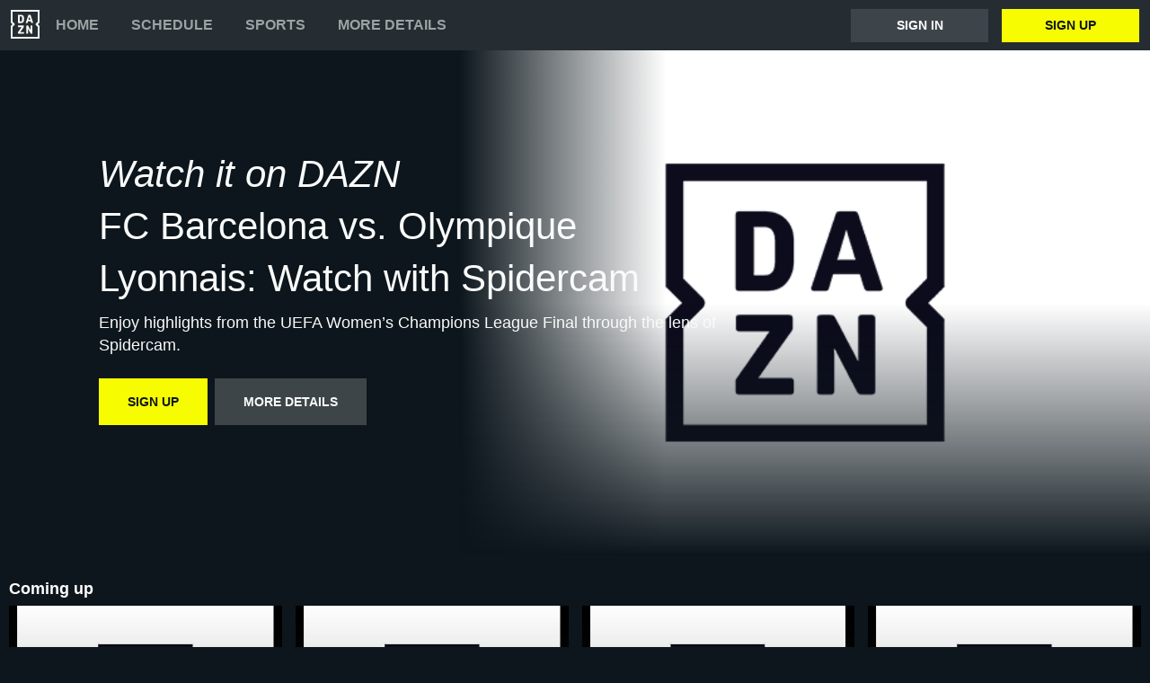

--- FILE ---
content_type: text/html
request_url: https://www.dazn.com/en-UA/home/ArticleId:kws79vlz74se1x6gjnn2h2ruy
body_size: 9622
content:
<!DOCTYPE html><html lang="en"><head><meta data-react-helmet="true" http-equiv="Content-Type" content="text/html; charset=utf-8"><meta data-react-helmet="true" http-equiv="Content-Type" content="text/html; charset=ISO-8859-1"><meta data-react-helmet="true" name="referrer" content="no-referrer-when-downgrade"><meta data-react-helmet="true" name="viewport" content="width=device-width,initial-scale=1"><meta data-react-helmet="true" http-equiv="X-UA-Compatible" content="ie=edge"><meta data-react-helmet="true" name="geo.region" content="ua"><meta data-react-helmet="true" name="twitter:site" content="@dazn"><meta data-react-helmet="true" name="twitter:card" content="https://image.discovery.indazn.com/ca/v2/ca/image?id=kws79vlz74se1x6gjnn2h2ruy_image-header_pRow_1716981234000"><meta data-react-helmet="true" name="twitter:image" content="https://image.discovery.indazn.com/ca/v2/ca/image?id=kws79vlz74se1x6gjnn2h2ruy_image-header_pRow_1716981234000"><meta data-react-helmet="true" property="og:site_name" content="DAZN"><meta data-react-helmet="true" property="og:type" content="website"><meta data-react-helmet="true" property="og:locale" content="en"><meta data-react-helmet="true" property="og:image" content="https://image.discovery.indazn.com/ca/v2/ca/image?id=kws79vlz74se1x6gjnn2h2ruy_image-header_pRow_1716981234000"><meta data-react-helmet="true" property="og:image:width" content="1024"><meta data-react-helmet="true" property="og:image:height" content="600"><meta data-react-helmet="true" property="og:title" content="Watch FC Barcelona vs. Olympique Lyonnais: Watch with Spidercam Online | DAZN UA"><meta data-react-helmet="true" name="twitter:title" content="Watch FC Barcelona vs. Olympique Lyonnais: Watch with Spidercam Online | DAZN UA"><meta data-react-helmet="true" name="description" content="Watch FC Barcelona vs. Olympique Lyonnais: Watch with Spidercam on-demand on DAZN UA, in HD and on any device."><meta data-react-helmet="true" property="og:description" content="Watch FC Barcelona vs. Olympique Lyonnais: Watch with Spidercam on-demand on DAZN UA, in HD and on any device."><meta data-react-helmet="true" name="twitter:description" content="Watch FC Barcelona vs. Olympique Lyonnais: Watch with Spidercam on-demand on DAZN UA, in HD and on any device."><meta data-react-helmet="true" name="twitter:url" content="https://www.dazn.com/en-UA/home/ArticleId:kws79vlz74se1x6gjnn2h2ruy"><meta data-react-helmet="true" property="og:url" content="https://www.dazn.com/en-UA/home/ArticleId:kws79vlz74se1x6gjnn2h2ruy"><link data-react-helmet="true" rel="shortcut icon" href="https://www.dazn.com/dazn2-assets/icons-67b32493781e1dc10293537faa572396/favicon.ico" type="image/ico"><link data-react-helmet="true" rel="canonical" href="https://www.dazn.com/en-UA/home/ArticleId:kws79vlz74se1x6gjnn2h2ruy"><title data-react-helmet="true">Watch FC Barcelona vs. Olympique Lyonnais: Watch with Spidercam Online | DAZN UA</title><script data-react-helmet="true" type="application/ld+json">{"@context":"http://schema.org","@type":"Organization","name":"DAZN Group","url":"https://www.dazn.com","logo":"https://www.dazn.com/icons/android-chrome-512x512.png","sameAs":["https://www.daznbet.es","https://twitter.com/dazngroup","https://www.instagram.com/dazngroup/","https://www.youtube.com/c/daznboxing","https://www.linkedin.com/company/dazn/","https://uk.daznbet.com","https://business.dazn.com","https://dazngroup.com"]}</script><style>a,abbr,acronym,address,applet,article,aside,audio,b,big,blockquote,body,canvas,caption,center,cite,code,dd,del,details,dfn,div,dl,dt,em,embed,fieldset,figcaption,figure,footer,form,h1,h2,h3,h4,h5,h6,header,hgroup,html,i,iframe,img,ins,kbd,label,legend,li,mark,menu,nav,object,ol,output,p,pre,q,ruby,s,samp,section,small,span,strike,strong,sub,summary,sup,table,tbody,td,tfoot,th,thead,time,tr,tt,u,ul,var,video{margin:0;padding:0;border:0;font-size:100%;font:inherit;vertical-align:baseline}article,aside,details,figcaption,figure,footer,header,hgroup,menu,nav,section{display:block}body{line-height:1}ol,ul{list-style:none}blockquote,q{quotes:none}blockquote:after,blockquote:before,q:after,q:before{content:'';content:none}table{border-collapse:collapse;border-spacing:0}a{text-decoration:none;color:inherit}@font-face{font-family:DAZNTrim;font-weight:400;font-style:normal;src:url(https://static.dazndn.com/fonts/DAZNTrim_v2.9_normal_400.woff2) format("woff2"),url(https://static.dazndn.com/fonts/DAZNTrim_v2.9_normal_400.woff) format("woff")}@font-face{font-family:DAZNTrim;font-weight:600;font-style:normal;src:url(https://static.dazndn.com/fonts/DAZNTrim_v2.9_normal_600.woff2) format("woff2"),url(https://static.dazndn.com/fonts/DAZNTrim_v2.9_normal_600.woff) format("woff")}@font-face{font-family:DAZNTrim;font-weight:800;font-style:normal;src:url(https://static.dazndn.com/fonts/DAZNTrim_v2.9_normal_800.woff2) format("woff2"),url(https://static.dazndn.com/fonts/DAZNTrim_v2.9_normal_800.woff) format("woff")}@font-face{font-family:DAZNTrim;font-weight:600;font-style:italic;src:url(https://static.dazndn.com/fonts/DAZNTrim_v2.9_italic_600.woff2) format("woff2"),url(https://static.dazndn.com/fonts/DAZNTrim_v2.9_italic_600.woff) format("woff")}@font-face{font-family:DAZNOscine;font-weight:400;font-style:normal;src:url(https://static.dazndn.com/fonts/Oscine_v2.001_normal_400.woff2) format("woff2"),url(https://static.dazndn.com/fonts/Oscine_v2.001_normal_400.woff) format("woff")}@font-face{font-family:DAZNOscine;font-weight:700;font-style:normal;src:url(https://static.dazndn.com/fonts/Oscine_v2.001_normal_700.woff2) format("woff2"),url(https://static.dazndn.com/fonts/Oscine_v2.001_normal_700.woff) format("woff")}body{background:#0c161c}pre{display:none}.header{background:#252d32;color:#fff;position:relative;z-index:80}.header__outer-wrapper{padding:0 12px}.header__wrapper{align-items:center;display:flex;flex-direction:column;height:100px;justify-content:space-around;position:relative}@media (min-width:1024px){.header__wrapper{height:56px;flex-direction:row;justify-content:space-between}}.header__actions,.header__nav{align-items:center;display:flex;height:100%}.header__nav{flex-direction:column}@media (min-width:1024px){.header__nav{flex-direction:row}}.header__nav svg{height:32px;width:32px;padding:10px 0}@media (min-width:1024px){.header__nav svg{padding:0}}.header__nav-links{color:#9ea2a4;height:100%;display:flex;align-items:center;text-transform:uppercase}.header__nav-links>li{display:inline-block;height:100%;display:flex;align-items:center;font-family:DAZNTrim,DAZNRgNow,'Helvetica Neue',Helvetica,Arial,sans-serif;font-size:14px;font-weight:600;padding:0 12px}@media (min-width:1024px){.header__nav-links>li{font-size:16px;padding:0 18px}}.header__nav-links>li:last-child{display:none}@media (min-width:1024px){.header__nav-links>li:last-child{display:flex;padding-right:0}}.header__nav-links>li a:hover{color:#fff}.header__nav-links>li--selected{color:#fff;border-bottom:2px solid #f8fc00}.header__actions{display:none}@media (min-width:1024px){.header__actions{display:flex}}.header__actions button{margin-right:10px}.header__actions button:last-child{margin:0}.header__button{color:#fff;cursor:pointer;background-color:#3d454b;border:0;font-family:DAZNTrim,DAZNRgNow,'Helvetica Neue',Helvetica,Arial,sans-serif;font-size:14px;font-weight:700;text-transform:uppercase;height:37px;min-width:113px;padding:0 20px;transition:all .2s ease-in-out;display:flex;justify-content:center;align-items:center}.header__button--yellow{color:#0c161c;background:#f8fc00;margin-left:15px}.header__button:hover{transform:scale(1.05)}.header #header__nav-sports-dropdown{display:none}.header #header__nav-sports-dropdown:checked+label{color:#fff}.header #header__nav-sports-dropdown:checked+label ul{display:grid;grid-template-columns:repeat(1,1fr);background:#252d32;padding:10px 12px;position:absolute;left:-12px;top:101px;width:100%}@media (min-width:1024px){.header #header__nav-sports-dropdown:checked+label ul{grid-template-columns:repeat(2,1fr);max-width:calc(450px - 60px);padding:10px 30px;top:57px}}.header #header__nav-sports-dropdown:checked+label li{color:#9ea2a4;font-family:DAZNTrim,DAZNRgNow,'Helvetica Neue',Helvetica,Arial,sans-serif;font-size:16px;font-weight:400;text-transform:initial;margin:12px 0}.header label[for=header__nav-sports-dropdown]{display:block;z-index:90}.header label[for=header__nav-sports-dropdown] span{cursor:pointer}.header label[for=header__nav-sports-dropdown] span:hover{color:#fff}.header label[for=header__nav-sports-dropdown] ul{display:none}.header__mobile{display:block;position:absolute;top:0;width:100%;z-index:100}@media (min-width:1024px){.header__mobile{display:none}}.header__mobile-wrapper{background:#252d32;min-height:400px;padding:20px;margin-top:57px}.header__mobile-wrapper li a{color:#fff}.header__mobile-wrapper li a:hover{text-decoration:underline}.header #header__mobile-popout{display:none}.header #header__mobile-popout:checked+label ul{display:block}.header #header__mobile-popout:checked+label li{color:#9ea2a4;font-family:DAZNTrim,DAZNRgNow,'Helvetica Neue',Helvetica,Arial,sans-serif;font-size:16px;font-weight:400;padding:16px 0}.header label[for=header__mobile-popout]{display:block;margin-top:10px}.header label[for=header__mobile-popout] span{cursor:pointer;padding:10px}.header label[for=header__mobile-popout] svg{fill:#fff;height:26px;width:26px}.header label[for=header__mobile-popout] ul{display:none}.header__mobile-button{color:#fff;cursor:pointer;background-color:#3d454b;border:0;font-family:DAZNTrim,DAZNRgNow,'Helvetica Neue',Helvetica,Arial,sans-serif;font-size:14px;font-weight:700;text-transform:uppercase;height:48px;width:100%;margin:0;display:flex;justify-content:center;align-items:center}.header__mobile-button--yellow{color:#0c161c;background:#f8fc00;margin-bottom:30px}.hero{position:relative;max-width:1800px;margin:0 auto;text-align:center;display:flex;justify-content:flex-end;flex-direction:column;max-height:calc(100vh - 104px);min-height:550px}@media (min-width:600px){.hero{padding-left:80px;text-align:left;justify-content:center;min-height:560px}}.hero__content{max-width:100%;z-index:2;display:flex;flex-direction:column;color:#f9fafa;padding:30px 30px 40px}@media (min-width:600px){.hero__content{max-width:75%}}@media (min-width:1200px){.hero__content{max-width:700px}}.hero__content-title{font-family:DAZNTrim,DAZNRgNow,'Helvetica Neue',Helvetica,Arial,sans-serif;font-weight:400;line-height:1.4rem;font-style:italic}.hero__heading{font-size:24px;line-height:1.4em;max-width:700px}@media (min-width:600px){.hero__heading{font-size:32px}}@media (min-width:1200px){.hero__heading{font-size:42px}}.hero__content-subtitle{font-family:DAZNTrim,AxisSTD,'Helvetica Neue',helvetica,arial,sans-serif;font-weight:400}.hero__content-text{font-family:DAZNTrim,DAZNRgNow,'Helvetica Neue',Helvetica,Arial,sans-serif;font-size:14px;font-weight:400;margin:8px 0 0;line-height:1.4em;max-width:700px}@media (min-width:600px){.hero__content-text{font-size:18px}}.hero__content_buttons{display:flex;margin-top:8px;margin-bottom:4px;flex-flow:column nowrap}@media (min-width:600px){.hero__content_buttons{flex-flow:row nowrap;margin-bottom:8px}}.hero__button{color:#fff;cursor:pointer;background-color:#3d454b;border:0;font-family:DAZNTrim,DAZNRgNow,'Helvetica Neue',Helvetica,Arial,sans-serif;font-size:14px;font-weight:600;text-transform:uppercase;line-height:40px;padding:6px 32px;margin:4px 0;transition:background-color .2s ease-in-out;display:flex;justify-content:center;align-items:center}@media (min-width:600px){.hero__button{margin:16px 8px 16px 0}}.hero__button--yellow{color:#0c161c;background:#f8fc00}.hero__button--yellow:hover{background-color:#dee517}.hero__button--grey{color:#f9fafa;background:#3d4549}.hero__image_wrapper{top:0;right:0;width:100%;height:50%;position:absolute}@media (min-width:600px){.hero__image_wrapper{width:60%;height:100%}}.hero__image{object-fit:cover;width:100%;height:100%}@media (min-width:600px){.hero__image_wrapper:before{height:100%;width:30%;background:linear-gradient(90deg,#0c161c 0,rgba(12,22,28,0) 100%);position:absolute;z-index:1;content:''}}.hero__image_wrapper:after{height:50%;width:100%;background:linear-gradient(rgba(12,22,28,0) 0,#0c161c 100%);position:absolute;z-index:1;content:'';bottom:-1px;left:0}.navigation-rail{padding:30px 10px;max-width:1800px;margin:0 auto}.navigation-rail h2{color:#fff;font-family:DAZNTrim,DAZNRgNow,'Helvetica Neue',Helvetica,Arial,sans-serif;font-size:18px;font-weight:600;margin-bottom:10px}.navigation-rail__wrapper{display:grid;grid-template-columns:repeat(2,1fr);column-gap:15px}@media (min-width:480px){.navigation-rail__wrapper{display:grid;grid-template-columns:repeat(3,1fr)}}@media (min-width:768px){.navigation-rail__wrapper{grid-template-columns:repeat(4,1fr)}}@media (min-width:1024px){.navigation-rail__wrapper{grid-template-columns:repeat(5,1fr)}}@media (min-width:1224px){.navigation-rail__wrapper{grid-template-columns:repeat(6,1fr)}}@media (min-width:1800px){.navigation-rail__wrapper{grid-template-columns:repeat(7,1fr)}}.navigation-rail__wrapper a{transition:all .2s ease-in-out}.navigation-rail__wrapper a:hover{transform:scale(1.03)}.navigation-rail__item{background-position:center;background-repeat:no-repeat;background-size:cover;background-color:#3d454b;display:flex;align-items:flex-end;height:176px;width:100%;margin-bottom:10px}.navigation-rail__item-content{display:flex;flex-direction:column;color:#fff;text-shadow:0 1px 1px rgba(0,0,0,.7);font-family:DAZNTrim,DAZNRgNow,'Helvetica Neue',Helvetica,Arial,sans-serif;font-size:15px;font-weight:700;padding:20px;width:100%}.standard-rail{padding:30px 10px;max-width:1800px;margin:0 auto}.standard-rail h2{color:#fff;font-family:DAZNTrim,DAZNRgNow,'Helvetica Neue',Helvetica,Arial,sans-serif;font-size:18px;font-weight:600;margin-bottom:10px}.standard-rail__wrapper{display:flex;flex-direction:column}.standard-rail__wrapper a{transition:all .2s ease-in-out}.standard-rail__wrapper a:hover{transform:scale(1.03)}@media (min-width:480px){.standard-rail__wrapper{display:grid;grid-template-columns:repeat(2,1fr);column-gap:15px}}@media (min-width:768px){.standard-rail__wrapper{grid-template-columns:repeat(3,1fr)}}@media (min-width:1224px){.standard-rail__wrapper{grid-template-columns:repeat(4,1fr)}}@media (min-width:1800px){.standard-rail__wrapper{grid-template-columns:repeat(5,1fr)}}.standard-rail__item{background-position:center;background-repeat:no-repeat;background-size:cover;background-color:#3d454b;display:flex;align-items:flex-end;min-height:190px;width:100%;margin-bottom:10px}.standard-rail__item-content{display:flex;flex-direction:column;color:#fff;text-shadow:0 1px 1px rgba(0,0,0,.7);font-family:DAZNTrim,DAZNRgNow,'Helvetica Neue',Helvetica,Arial,sans-serif;font-size:15px;font-weight:700;padding:20px;width:100%}.standard-rail__item-content--sub{font-family:DAZNOscine,Oscine,DAZNRgNow,'Helvetica Neue',Helvetica,Arial,sans-serif;font-weight:700;color:#b6b9bb;font-size:15px}.footer{font-family:DAZNTrim,DAZNRgNow,'Helvetica Neue',Helvetica,Arial,sans-serif;font-size:16px;font-weight:300;padding:15px;margin-bottom:50px}.footer a{color:#fff}.footer a:hover{text-decoration:underline}.footer hr{border-color:#9ea2a4}@media (min-width:768px){.footer li{display:inline-block;padding:0 10px}}.footer__language-desc{color:#9ea2a4}.footer__links li{color:#fff}.footer__language,.footer__links{line-height:2rem}@media (min-width:768px){.footer__language,.footer__links{max-width:730px;margin:0 auto;text-align:center}}.promo-rail{padding:30px 10px;max-width:1800px;margin:0 auto}.promo-rail h2{color:#fff;font-family:DAZNTrim,DAZNRgNow,'Helvetica Neue',Helvetica,Arial,sans-serif;font-size:18px;font-weight:600;margin-bottom:10px}.promo-rail__wrapper{display:flex;flex-direction:column}.promo-rail__wrapper a{transition:all .2s ease-in-out}.promo-rail__wrapper a:hover{transform:scale(1.03)}@media (min-width:768px){.promo-rail__wrapper{display:grid;grid-template-columns:repeat(2,1fr);column-gap:15px}}@media (min-width:1224px){.promo-rail__wrapper{grid-template-columns:repeat(3,1fr)}}@media (min-width:1800px){.promo-rail__wrapper{grid-template-columns:repeat(4,1fr)}}.promo-rail__item{background-position:initial;background-repeat:no-repeat;background-size:cover;background-color:#3d454b;min-height:190px;width:100%;margin-bottom:10px}</style></head><body><div id="app"><div class="header" data-testid="header"><div class="header__mobile" data-testid="header__mobile"><input type="checkbox" id="header__mobile-popout"><label for="header__mobile-popout"><span><svg xmlns="http://www.w3.org/2000/svg" viewBox="0 0 40 40"><path d="M4,10h24c1.104,0,2-0.896,2-2s-0.896-2-2-2H4C2.896,6,2,6.896,2,8S2.896,10,4,10z M28,14H4c-1.104,0-2,0.896-2,2  s0.896,2,2,2h24c1.104,0,2-0.896,2-2S29.104,14,28,14z M28,22H4c-1.104,0-2,0.896-2,2s0.896,2,2,2h24c1.104,0,2-0.896,2-2  S29.104,22,28,22z"></path></svg></span><ul class="header__mobile-wrapper"><div><li><a href="https://www.dazn.com/help">Help</a></li><li><a href="https://watch.dazn.com/en-UA/our-offer">More details</a></li></div><li><hr></li><a href="https://www.dazn.com/account/signup" class="header__mobile-button header__mobile-button--yellow" data-testid="header__mobile__register-button">Sign up</a><a href="https://www.dazn.com/account/signin" class="header__mobile-button" data-testid="header__mobile__sign-in-button">Sign in</a><li><hr></li><div><li><a href="https://www.dazn.com/help/articles/imprint-global">IMPRINT</a></li><li><a href="https://www.dazn.com/help/articles/privacy-global">PRIVACY POLICY AND COOKIE NOTICE</a></li><li><a href="https://www.dazn.com/help/articles/terms-global">Terms and Conditions</a></li></div></ul></label></div><div class="header__outer-wrapper" data-testid="header__desktop"><div class="header__wrapper"><div class="header__nav"><div class="header__nav-icon"><svg viewBox="0 0 80 80" xmlns="http://www.w3.org/2000/svg"><path d="M49.2 27.6l2.6-8.6 2.7 8.6h-5.3zm12.9 7.6l-6.8-20.4c-.1-.5-.3-.8-.5-1l-1-.1h-3.7c-.4 0-.7 0-.9.2-.2.2-.4.4-.5.9l-6.8 20.4-.1.6c0 .5.3.8.9.8H46l.4-.2.2-.4.3-.7 1-3.5h7.7l1.1 3.5c0 .3.2.5.3.7l.2.4.4.1h3.6c.6 0 .9-.2.9-.7v-.3l-.1-.3zm-3.3 8.2h-2.2c-.6 0-1 .1-1.1.3-.2.1-.3.5-.3 1v12l-6.3-12c-.3-.6-.6-1-.8-1-.2-.2-.7-.3-1.3-.3h-2c-.5 0-1 .1-1.1.3-.2.1-.3.5-.3 1V65c0 .5.1.8.3 1l1 .2H47c.5 0 .9 0 1-.2.3-.2.3-.5.3-1V52.9l6.4 12.2c.3.5.5.9.8 1 .2.2.6.2 1.3.2h2c.5 0 .9 0 1-.2.2-.2.3-.5.3-1V44.6c0-.4 0-.8-.2-1l-1.1-.2zm10.6-2L75 47v28H5V47l5.6-5.5c.8-.8.8-2.2 0-3L5 33V5h70v28l-5.6 5.5c-.8.8-.8 2.2 0 3zM80 0H0v35.4L4.6 40 0 44.6V80h80V44.6L75.4 40l4.6-4.6V0zM35.6 61.6h-9L36 48.2l.3-.5.1-.5v-2.6c0-.4 0-.8-.3-1l-1-.2H21.2c-.5 0-.8.1-1 .3l-.2 1.1v2c0 .5 0 1 .2 1.1.2.2.5.3 1 .3h8.5l-9.4 13.4c-.3.3-.4.6-.4.9V65c0 .5.1.8.3 1 .2.1.5.2 1.1.2h14.2c.5 0 .8 0 1-.2l.2-1.2v-2c0-.5-.1-.9-.3-1-.1-.2-.4-.3-1-.3zm-4.2-34.2l-.2 2.2c-.1.6-.3 1.1-.6 1.5l-1 .8a5 5 0 0 1-1.7.2h-2.6V18h2.6c1.2 0 2.1.4 2.7 1.2.5.7.8 1.9.8 3.5v4.6zm4.6-9.3a7.6 7.6 0 0 0-3.1-3.3c-1.3-.8-3-1.1-5-1.1h-6.5c-.6 0-1 0-1.1.2-.2.2-.3.5-.3 1v20.5c0 .5.1.8.3 1 .2.1.5.2 1.1.2h7.4c3.5 0 5.9-1.5 7.2-4.5l.6-2 .2-2.7V23l-.2-2.9c-.1-.7-.3-1.3-.6-2z" fill="#F8F8F5" mask="url(#mask-2)" fill-rule="evenodd"></path></svg></div><ul class="header__nav-links" data-testid="header__desktop__nav-links"><li><a href="https://www.dazn.com">Home</a></li><li><a href="https://www.dazn.com/en-UA/schedule">Schedule</a></li><li><input type="checkbox" id="header__nav-sports-dropdown" data-testid="header__sports-dropdown"><label for="header__nav-sports-dropdown"><span>Sports</span><ul></ul></label></li><li><a href="https://watch.dazn.com/en-UA/our-offer">More details</a></li></ul></div><div class="header__actions" data-testid="header__desktop__actions"><a href="https://www.dazn.com/account/signin" class="header__button" data-testid="header__desktop__actions__sign-in-button">Sign in</a><a href="https://www.dazn.com/account/signup" class="header__button header__button--yellow" data-testid="header__desktop__actions__register-button">Sign up</a></div></div></div></div><div><div class="hero" data-testid="hero"><div class="hero__content" data-testid="hero__content"><h1 class="hero__heading hero__content-title" data-testid="hero__content__h1-title">Watch it on DAZN</h1><h2 class="hero__heading hero__content-subtitle" data-testid="hero__content__h2-title">FC Barcelona vs. Olympique Lyonnais: Watch with Spidercam</h2><p class="hero__content-text" data-testid="hero__content-text">Enjoy highlights from the UEFA Women’s Champions League Final through the lens of Spidercam.</p><div class="hero__content_buttons"><a href="https://www.dazn.com/account/signup" class="hero__button hero__button--yellow" data-testid="hero__content__button">Sign up</a><a href="https://watch.dazn.com/en-UA/our-offer" class="hero__button hero__button--grey" data-testid="hero__content__button">More details</a></div></div><div class="hero__image_wrapper"><img data-testid="hero__img" class="hero__image" src="https://image.discovery.indazn.com/ca/v2/ca/image?id=kws79vlz74se1x6gjnn2h2ruy_image-header_pRow_1716981234000&amp;quality=70"></div></div></div><div class="standard-rail" data-testid="standard-rail"><h2 data-testid="standard-rail__h2-heading">Coming up</h2><div class="standard-rail__wrapper" data-testid="standard-rail__wrapper"><a href="/en-UA/home/pvbpty7voy3vi8hhqluoaqs4" data-testid="standard-rail__tile__link"><div class="standard-rail__item" data-testid="standard-rail__tile__wrapper" style="background-image:url(https://image.discovery.indazn.com/ca/v2/ca/image?id=dp3s5u03snaenuv0i6t1y7fsw_image-header_pRow_1727938084000&amp;quality=45&amp;width=666&amp;height=374&amp;resizeAction=fill&amp;verticalAlignment=top&amp;format=jpg&amp;effect=blackTileGradient)"><div class="standard-rail__item-content" data-testid="standard-rail__tile__content"><span data-testid="standard-rail__tile__name">FC Bayern Munchen vs. Arsenal (In English &amp; German)</span><span class="standard-rail__item-content--sub" data-testid="standard-rail__tile__content">UEFA Women&#x27;s Champions League</span></div></div></a><a href="/en-UA/home/b42nzp2j6ryd4ah280ajgw6qc" data-testid="standard-rail__tile__link"><div class="standard-rail__item" data-testid="standard-rail__tile__wrapper" style="background-image:url(https://image.discovery.indazn.com/ca/v2/ca/image?id=71vlraiiew6m07sfo3257k21r_image-header_pRow_1727939896000&amp;quality=45&amp;width=666&amp;height=374&amp;resizeAction=fill&amp;verticalAlignment=top&amp;format=jpg&amp;effect=blackTileGradient)"><div class="standard-rail__item-content" data-testid="standard-rail__tile__content"><span data-testid="standard-rail__tile__name">Hammarby vs. SKN St. Polten Frauen (In English &amp; German)</span><span class="standard-rail__item-content--sub" data-testid="standard-rail__tile__content">UEFA Women&#x27;s Champions League</span></div></div></a><a href="/en-UA/home/c30srbg5dl0dg3oleldxx3ls4" data-testid="standard-rail__tile__link"><div class="standard-rail__item" data-testid="standard-rail__tile__wrapper" style="background-image:url(https://image.discovery.indazn.com/ca/v2/ca/image?id=b1g4xei5hsymna8s3f8w9m2vd_image-header_pRow_1727939896000&amp;quality=45&amp;width=666&amp;height=374&amp;resizeAction=fill&amp;verticalAlignment=top&amp;format=jpg&amp;effect=blackTileGradient)"><div class="standard-rail__item-content" data-testid="standard-rail__tile__content"><span data-testid="standard-rail__tile__name">Hammarby vs. SKN St. Polten Frauen (In Swedish)</span><span class="standard-rail__item-content--sub" data-testid="standard-rail__tile__content">UEFA Women&#x27;s Champions League</span></div></div></a><a href="/en-UA/home/b4hybx3g3ot4r15axo9f5g3dg" data-testid="standard-rail__tile__link"><div class="standard-rail__item" data-testid="standard-rail__tile__wrapper" style="background-image:url(https://image.discovery.indazn.com/ca/v2/ca/image?id=brsntkob2c8x8sypkq8uzvjcc_image-header_pRow_1727940383000&amp;quality=45&amp;width=666&amp;height=374&amp;resizeAction=fill&amp;verticalAlignment=top&amp;format=jpg&amp;effect=blackTileGradient)"><div class="standard-rail__item-content" data-testid="standard-rail__tile__content"><span data-testid="standard-rail__tile__name">Man City vs. FC Barcelona (In English &amp; Spanish)</span><span class="standard-rail__item-content--sub" data-testid="standard-rail__tile__content">UEFA Women&#x27;s Champions League</span></div></div></a><a href="/en-UA/home/qc2chskvumnec5uegq4732fo" data-testid="standard-rail__tile__link"><div class="standard-rail__item" data-testid="standard-rail__tile__wrapper" style="background-image:url(https://image.discovery.indazn.com/ca/v2/ca/image?id=6retfvshsoajratgmuoph443j_image-header_pRow_1727941094000&amp;quality=45&amp;width=666&amp;height=374&amp;resizeAction=fill&amp;verticalAlignment=top&amp;format=jpg&amp;effect=blackTileGradient)"><div class="standard-rail__item-content" data-testid="standard-rail__tile__content"><span data-testid="standard-rail__tile__name">Valerenga vs. Juventus (In English &amp; Italian)</span><span class="standard-rail__item-content--sub" data-testid="standard-rail__tile__content">UEFA Women&#x27;s Champions League</span></div></div></a><a href="/en-UA/home/40drt8f8nmt76svltjlcd772z" data-testid="standard-rail__tile__link"><div class="standard-rail__item" data-testid="standard-rail__tile__wrapper" style="background-image:url(https://image.discovery.indazn.com/ca/v2/ca/image?id=bieztdwvhewpxyq0twmisgurs_image-header_pRow_1727941094000&amp;quality=45&amp;width=666&amp;height=374&amp;resizeAction=fill&amp;verticalAlignment=top&amp;format=jpg&amp;effect=blackTileGradient)"><div class="standard-rail__item-content" data-testid="standard-rail__tile__content"><span data-testid="standard-rail__tile__name">Valerenga vs. Juventus (In Norwegian)</span><span class="standard-rail__item-content--sub" data-testid="standard-rail__tile__content">UEFA Women&#x27;s Champions League</span></div></div></a><a href="/en-UA/home/qpmtsz1wuz8b0c6eqzdi3f9w" data-testid="standard-rail__tile__link"><div class="standard-rail__item" data-testid="standard-rail__tile__wrapper" style="background-image:url(https://image.discovery.indazn.com/ca/v2/ca/image?id=12y24guophtcqzcdozjg45i0i_image-header_pRow_1727961165000&amp;quality=45&amp;width=666&amp;height=374&amp;resizeAction=fill&amp;verticalAlignment=top&amp;format=jpg&amp;effect=blackTileGradient)"><div class="standard-rail__item-content" data-testid="standard-rail__tile__content"><span data-testid="standard-rail__tile__name">Juventus vs. FC Bayern Munich</span><span class="standard-rail__item-content--sub" data-testid="standard-rail__tile__content">UEFA Women&#x27;s Champions League</span></div></div></a><a href="/en-UA/home/b4tin14anowff3hwg31q0r47o" data-testid="standard-rail__tile__link"><div class="standard-rail__item" data-testid="standard-rail__tile__wrapper" style="background-image:url(https://image.discovery.indazn.com/ca/v2/ca/image?id=dhprdlkt3etu15imm31te6j6g_image-header_pRow_1727961579000&amp;quality=45&amp;width=666&amp;height=374&amp;resizeAction=fill&amp;verticalAlignment=top&amp;format=jpg&amp;effect=blackTileGradient)"><div class="standard-rail__item-content" data-testid="standard-rail__tile__content"><span data-testid="standard-rail__tile__name">SKN St. Polten Frauen vs. Man City</span><span class="standard-rail__item-content--sub" data-testid="standard-rail__tile__content">UEFA Women&#x27;s Champions League</span></div></div></a><a href="/en-UA/home/b551osnjfl9kiqeltuac0l0k4" data-testid="standard-rail__tile__link"><div class="standard-rail__item" data-testid="standard-rail__tile__wrapper" style="background-image:url(https://image.discovery.indazn.com/ca/v2/ca/image?id=ab3243129xxh2dvaeflah0ljo_image-header_pRow_1727962737000&amp;quality=45&amp;width=666&amp;height=374&amp;resizeAction=fill&amp;verticalAlignment=top&amp;format=jpg&amp;effect=blackTileGradient)"><div class="standard-rail__item-content" data-testid="standard-rail__tile__content"><span data-testid="standard-rail__tile__name">FC Barcelona vs. Hammarby</span><span class="standard-rail__item-content--sub" data-testid="standard-rail__tile__content">UEFA Women&#x27;s Champions League</span></div></div></a><a href="/en-UA/home/r3ca8e0c59ybld4usirc3xuc" data-testid="standard-rail__tile__link"><div class="standard-rail__item" data-testid="standard-rail__tile__wrapper" style="background-image:url(https://image.discovery.indazn.com/ca/v2/ca/image?id=52zs2j12i12qehlvro6we0jkt_image-header_pRow_1727962077000&amp;quality=45&amp;width=666&amp;height=374&amp;resizeAction=fill&amp;verticalAlignment=top&amp;format=jpg&amp;effect=blackTileGradient)"><div class="standard-rail__item-content" data-testid="standard-rail__tile__content"><span data-testid="standard-rail__tile__name">Arsenal vs. Valerenga</span><span class="standard-rail__item-content--sub" data-testid="standard-rail__tile__content">UEFA Women&#x27;s Champions League</span></div></div></a><a href="/en-UA/home/f1wgpngmgd2hex9i0s0h5uj9w" data-testid="standard-rail__tile__link"><div class="standard-rail__item" data-testid="standard-rail__tile__wrapper" style="background-image:url(https://image.discovery.indazn.com/ca/v2/ca/image?id=7ah9b2dpyzwes7qctnys1arxx_image-header_pRow_1727962682000&amp;quality=45&amp;width=666&amp;height=374&amp;resizeAction=fill&amp;verticalAlignment=top&amp;format=jpg&amp;effect=blackTileGradient)"><div class="standard-rail__item-content" data-testid="standard-rail__tile__content"><span data-testid="standard-rail__tile__name">Real Madrid CF vs. Celtic</span><span class="standard-rail__item-content--sub" data-testid="standard-rail__tile__content">UEFA Women&#x27;s Champions League</span></div></div></a><a href="/en-UA/home/24q3rg0abr7b98mtleywilj4k" data-testid="standard-rail__tile__link"><div class="standard-rail__item" data-testid="standard-rail__tile__wrapper" style="background-image:url(https://image.discovery.indazn.com/ca/v2/ca/image?id=bhokl3m3f6phvra62eljdcqsf_image-header_pRow_1727960957000&amp;quality=45&amp;width=666&amp;height=374&amp;resizeAction=fill&amp;verticalAlignment=top&amp;format=jpg&amp;effect=blackTileGradient)"><div class="standard-rail__item-content" data-testid="standard-rail__tile__content"><span data-testid="standard-rail__tile__name">Galatasaray vs. AS Roma</span><span class="standard-rail__item-content--sub" data-testid="standard-rail__tile__content">UEFA Women&#x27;s Champions League</span></div></div></a><a href="/en-UA/home/25306ieg29dj89brwos9yqihg" data-testid="standard-rail__tile__link"><div class="standard-rail__item" data-testid="standard-rail__tile__wrapper" style="background-image:url(https://image.discovery.indazn.com/ca/v2/ca/image?id=lh3x3t4lceks0677vumyoqg2_image-header_pRow_1727804475000&amp;quality=45&amp;width=666&amp;height=374&amp;resizeAction=fill&amp;verticalAlignment=top&amp;format=jpg&amp;effect=blackTileGradient)"><div class="standard-rail__item-content" data-testid="standard-rail__tile__content"><span data-testid="standard-rail__tile__name">Wolfsburg vs. Olympique Lyonnais</span><span class="standard-rail__item-content--sub" data-testid="standard-rail__tile__content">UEFA Women&#x27;s Champions League</span></div></div></a><a href="/en-UA/home/f29ar3b2yhdfmezinsc3norv8" data-testid="standard-rail__tile__link"><div class="standard-rail__item" data-testid="standard-rail__tile__wrapper" style="background-image:url(https://image.discovery.indazn.com/ca/v2/ca/image?id=58rrwpvn3sogjtxp6hmope5x6_image-header_pRow_1727966032000&amp;quality=45&amp;width=666&amp;height=374&amp;resizeAction=fill&amp;verticalAlignment=top&amp;format=jpg&amp;effect=blackTileGradient)"><div class="standard-rail__item-content" data-testid="standard-rail__tile__content"><span data-testid="standard-rail__tile__name">Twente vs. Chelsea FC Women</span><span class="standard-rail__item-content--sub" data-testid="standard-rail__tile__content">UEFA Women&#x27;s Champions League</span></div></div></a></div></div><div class="standard-rail" data-testid="standard-rail"><h2 data-testid="standard-rail__h2-heading">Catch up</h2><div class="standard-rail__wrapper" data-testid="standard-rail__wrapper"><a href="/en-UA/home/f1jnj9ghby00tnwik2dtvvg2c" data-testid="standard-rail__tile__link"><div class="standard-rail__item" data-testid="standard-rail__tile__wrapper" style="background-image:url(https://image.discovery.indazn.com/ca/v2/ca/image?id=u2t9echvpqfqy5kyeq03pyrr_image-header_pRow_1728418529000&amp;quality=45&amp;width=666&amp;height=374&amp;resizeAction=fill&amp;verticalAlignment=top&amp;format=jpg&amp;effect=blackTileGradient)"><div class="standard-rail__item-content" data-testid="standard-rail__tile__content"><span data-testid="standard-rail__tile__name">Chelsea FC Women vs. Real Madrid CF (In English &amp; Spanish)</span><span class="standard-rail__item-content--sub" data-testid="standard-rail__tile__content">UEFA Women&#x27;s Champions League</span></div></div></a><a href="/en-UA/home/f13dq3n4ifpvlob0n1tt9hiqc" data-testid="standard-rail__tile__link"><div class="standard-rail__item" data-testid="standard-rail__tile__wrapper" style="background-image:url(https://image.discovery.indazn.com/ca/v2/ca/image?id=avbcwkf2oibms7q37wm1nucuj_image-header_pRow_1728418422000&amp;quality=45&amp;width=666&amp;height=374&amp;resizeAction=fill&amp;verticalAlignment=top&amp;format=jpg&amp;effect=blackTileGradient)"><div class="standard-rail__item-content" data-testid="standard-rail__tile__content"><span data-testid="standard-rail__tile__name">Celtic vs. Twente (In English)</span><span class="standard-rail__item-content--sub" data-testid="standard-rail__tile__content">UEFA Women&#x27;s Champions League</span></div></div></a><a href="/en-UA/home/7kt8z5nqowopqdru9cbon3u6n" data-testid="standard-rail__tile__link"><div class="standard-rail__item" data-testid="standard-rail__tile__wrapper" style="background-image:url(https://image.discovery.indazn.com/ca/v2/ca/image?id=3c8lez15w928fb9cixxa3jgh4_image-header_pRow_1728418464000&amp;quality=45&amp;width=666&amp;height=374&amp;resizeAction=fill&amp;verticalAlignment=top&amp;format=jpg&amp;effect=blackTileGradient)"><div class="standard-rail__item-content" data-testid="standard-rail__tile__content"><span data-testid="standard-rail__tile__name">Celtic vs. Twente (In Dutch)</span><span class="standard-rail__item-content--sub" data-testid="standard-rail__tile__content">UEFA Women&#x27;s Champions League</span></div></div></a><a href="/en-UA/home/23wrl2z6mq5477pdbd47up6ac" data-testid="standard-rail__tile__link"><div class="standard-rail__item" data-testid="standard-rail__tile__wrapper" style="background-image:url(https://image.discovery.indazn.com/ca/v2/ca/image?id=25jbw3wgufsc1ia840lhpkkko_image-header_pRow_1728407237000&amp;quality=45&amp;width=666&amp;height=374&amp;resizeAction=fill&amp;verticalAlignment=top&amp;format=jpg&amp;effect=blackTileGradient)"><div class="standard-rail__item-content" data-testid="standard-rail__tile__content"><span data-testid="standard-rail__tile__name">AS Roma vs. Wolfsburg (In English, German &amp; Italian)</span><span class="standard-rail__item-content--sub" data-testid="standard-rail__tile__content">UEFA Women&#x27;s Champions League</span></div></div></a><a href="/en-UA/home/24d0lggh9pjjg5bbz3tjy2bro" data-testid="standard-rail__tile__link"><div class="standard-rail__item" data-testid="standard-rail__tile__wrapper" style="background-image:url(https://image.discovery.indazn.com/ca/v2/ca/image?id=8duvcpwcpx8fwdsby01esdygq_image-header_pRow_1728408999000&amp;quality=45&amp;width=666&amp;height=374&amp;resizeAction=fill&amp;verticalAlignment=top&amp;format=jpg&amp;effect=blackTileGradient)"><div class="standard-rail__item-content" data-testid="standard-rail__tile__content"><span data-testid="standard-rail__tile__name">Olympique Lyonnais vs. Galatasaray (In English &amp; French)</span><span class="standard-rail__item-content--sub" data-testid="standard-rail__tile__content">UEFA Women&#x27;s Champions League</span></div></div></a><a href="/en-UA/home/51v8ey4599i0szv2f7sh9i2a2" data-testid="standard-rail__tile__link"><div class="standard-rail__item" data-testid="standard-rail__tile__wrapper" style="background-image:url(https://image.discovery.indazn.com/ca/v2/ca/image?id=f4xnqwnkobq4p58tzl6e47by6_image-header_pRow_1728409104000&amp;quality=45&amp;width=666&amp;height=374&amp;resizeAction=fill&amp;verticalAlignment=top&amp;format=jpg&amp;effect=blackTileGradient)"><div class="standard-rail__item-content" data-testid="standard-rail__tile__content"><span data-testid="standard-rail__tile__name">Olympique Lyonnais vs. Galatasaray (In Turkish)</span><span class="standard-rail__item-content--sub" data-testid="standard-rail__tile__content">UEFA Women&#x27;s Champions League</span></div></div></a><a href="/en-UA/home/3te4847m68a8yashwu9mgvok4" data-testid="standard-rail__tile__link"><div class="standard-rail__item" data-testid="standard-rail__tile__wrapper" style="background-image:url(https://image.discovery.indazn.com/ca/v2/ca/image?id=3wuyo0bjm0zrajiumd6rvdwiv_image-header_pRow_1727374712000&amp;quality=45&amp;width=666&amp;height=374&amp;resizeAction=fill&amp;verticalAlignment=top&amp;format=jpg&amp;effect=blackTileGradient)"><div class="standard-rail__item-content" data-testid="standard-rail__tile__content"><span data-testid="standard-rail__tile__name">PSG vs. Juventus</span><span class="standard-rail__item-content--sub" data-testid="standard-rail__tile__content">UEFA Women&#x27;s Champions League</span></div></div></a><a href="/en-UA/home/71711l3pagmc8tf1d0jrdv28k" data-testid="standard-rail__tile__link"><div class="standard-rail__item" data-testid="standard-rail__tile__wrapper" style="background-image:url(https://image.discovery.indazn.com/ca/v2/ca/image?id=6jgvyp3q6zbyuekemmeft00eg_image-header_pRow_1726682020000&amp;quality=45&amp;width=666&amp;height=374&amp;resizeAction=fill&amp;verticalAlignment=top&amp;format=jpg&amp;effect=blackTileGradient)"><div class="standard-rail__item-content" data-testid="standard-rail__tile__content"><span data-testid="standard-rail__tile__name">Juventus vs. PSG</span><span class="standard-rail__item-content--sub" data-testid="standard-rail__tile__content">UEFA Women&#x27;s Champions League</span></div></div></a><a href="/en-UA/home/3y2famsp54n4ss6bscj9yd990" data-testid="standard-rail__tile__link"><div class="standard-rail__item" data-testid="standard-rail__tile__wrapper" style="background-image:url(https://image.discovery.indazn.com/ca/v2/ca/image?id=pz8umz19cb1s1c3btunfrn5wx_image-header_pRow_1716654942000&amp;quality=45&amp;width=666&amp;height=374&amp;resizeAction=fill&amp;verticalAlignment=top&amp;format=jpg&amp;effect=blackTileGradient)"><div class="standard-rail__item-content" data-testid="standard-rail__tile__content"><span data-testid="standard-rail__tile__name">Final: FC Barcelona vs. Olympique Lyonnais</span><span class="standard-rail__item-content--sub" data-testid="standard-rail__tile__content">UEFA Women&#x27;s Champions League</span></div></div></a><a href="/en-UA/home/dl76affenjkgxoue7e48zqccc" data-testid="standard-rail__tile__link"><div class="standard-rail__item" data-testid="standard-rail__tile__wrapper" style="background-image:url(https://image.discovery.indazn.com/ca/v2/ca/image?id=1cob2x7i23ykf1x6zofqu4a1t9_image-header_pRow_1719251376000&amp;quality=45&amp;width=666&amp;height=374&amp;resizeAction=fill&amp;verticalAlignment=top&amp;format=jpg&amp;effect=blackTileGradient)"><div class="standard-rail__item-content" data-testid="standard-rail__tile__content"><span data-testid="standard-rail__tile__name">Lyon x SL Benfica</span><span class="standard-rail__item-content--sub" data-testid="standard-rail__tile__content">UEFA Women&#x27;s Champions League</span></div></div></a><a href="/en-UA/home/o8mdmdust1n7f5fir9csy6gx" data-testid="standard-rail__tile__link"><div class="standard-rail__item" data-testid="standard-rail__tile__wrapper" style="background-image:url(https://image.discovery.indazn.com/ca/v2/ca/image?id=18on97x2d72um177sw2i15g9ed_image-header_pRow_1719308820000&amp;quality=45&amp;width=666&amp;height=374&amp;resizeAction=fill&amp;verticalAlignment=top&amp;format=jpg&amp;effect=blackTileGradient)"><div class="standard-rail__item-content" data-testid="standard-rail__tile__content"><span data-testid="standard-rail__tile__name">SL Benfica x Lyon</span><span class="standard-rail__item-content--sub" data-testid="standard-rail__tile__content">UEFA Women&#x27;s Champions League</span></div></div></a></div></div><div class="standard-rail" data-testid="standard-rail"><h2 data-testid="standard-rail__h2-heading">2023-24 Season in Review</h2><div class="standard-rail__wrapper" data-testid="standard-rail__wrapper"><a href="/en-UA/home/3y2famsp54n4ss6bscj9yd990" data-testid="standard-rail__tile__link"><div class="standard-rail__item" data-testid="standard-rail__tile__wrapper" style="background-image:url(https://image.discovery.indazn.com/ca/v2/ca/image?id=pz8umz19cb1s1c3btunfrn5wx_image-header_pRow_1716654942000&amp;quality=45&amp;width=666&amp;height=374&amp;resizeAction=fill&amp;verticalAlignment=top&amp;format=jpg&amp;effect=blackTileGradient)"><div class="standard-rail__item-content" data-testid="standard-rail__tile__content"><span data-testid="standard-rail__tile__name">Final: FC Barcelona vs. Olympique Lyonnais</span><span class="standard-rail__item-content--sub" data-testid="standard-rail__tile__content">UEFA Women&#x27;s Champions League</span></div></div></a><a href="/en-UA/home/ArticleId:kws79vlz74se1x6gjnn2h2ruy" data-testid="standard-rail__tile__link"><div class="standard-rail__item" data-testid="standard-rail__tile__wrapper" style="background-image:url(https://image.discovery.indazn.com/ca/v2/ca/image?id=kws79vlz74se1x6gjnn2h2ruy_image-header_pRow_1716981234000&amp;quality=45&amp;width=666&amp;height=374&amp;resizeAction=fill&amp;verticalAlignment=top&amp;format=jpg&amp;effect=blackTileGradient)"><div class="standard-rail__item-content" data-testid="standard-rail__tile__content"><span data-testid="standard-rail__tile__name">FC Barcelona vs. Olympique Lyonnais: Watch with Spidercam</span><span class="standard-rail__item-content--sub" data-testid="standard-rail__tile__content">UEFA Women&#x27;s Champions League</span></div></div></a><a href="/en-UA/home/ArticleId:xoxd3oadw3uf11xpfxkcyeol5" data-testid="standard-rail__tile__link"><div class="standard-rail__item" data-testid="standard-rail__tile__wrapper" style="background-image:url(https://image.discovery.indazn.com/ca/v2/ca/image?id=xoxd3oadw3uf11xpfxkcyeol5_image-header_pRow_1718117746000&amp;quality=45&amp;width=666&amp;height=374&amp;resizeAction=fill&amp;verticalAlignment=top&amp;format=jpg&amp;effect=blackTileGradient)"><div class="standard-rail__item-content" data-testid="standard-rail__tile__content"><span data-testid="standard-rail__tile__name">DAZN&#x27;s Team of 2023-24 Season</span><span class="standard-rail__item-content--sub" data-testid="standard-rail__tile__content">UEFA Women&#x27;s Champions League</span></div></div></a><a href="/en-UA/home/ArticleId:bkkg4jliyqj61tw5igw1cl6ll" data-testid="standard-rail__tile__link"><div class="standard-rail__item" data-testid="standard-rail__tile__wrapper" style="background-image:url(https://image.discovery.indazn.com/ca/v2/ca/image?id=bkkg4jliyqj61tw5igw1cl6ll_image-header_pRow_1718116122000&amp;quality=45&amp;width=666&amp;height=374&amp;resizeAction=fill&amp;verticalAlignment=top&amp;format=jpg&amp;effect=blackTileGradient)"><div class="standard-rail__item-content" data-testid="standard-rail__tile__content"><span data-testid="standard-rail__tile__name">Top 10 Saves of 2023-24 Season</span><span class="standard-rail__item-content--sub" data-testid="standard-rail__tile__content">UEFA Women&#x27;s Champions League</span></div></div></a><a href="/en-UA/home/ArticleId:1e4heh5xylyqz18clrwarefe5b" data-testid="standard-rail__tile__link"><div class="standard-rail__item" data-testid="standard-rail__tile__wrapper" style="background-image:url(https://image.discovery.indazn.com/ca/v2/ca/image?id=1e4heh5xylyqz18clrwarefe5b_image-header_pRow_1717447678000&amp;quality=45&amp;width=666&amp;height=374&amp;resizeAction=fill&amp;verticalAlignment=top&amp;format=jpg&amp;effect=blackTileGradient)"><div class="standard-rail__item-content" data-testid="standard-rail__tile__content"><span data-testid="standard-rail__tile__name">Top 10 Moments of 2023-24 Season</span><span class="standard-rail__item-content--sub" data-testid="standard-rail__tile__content">UEFA Women&#x27;s Champions League</span></div></div></a><a href="/en-UA/home/ArticleId:1o5qpbyub37vr18xukck2coohs" data-testid="standard-rail__tile__link"><div class="standard-rail__item" data-testid="standard-rail__tile__wrapper" style="background-image:url(https://image.discovery.indazn.com/ca/v2/ca/image?id=1o5qpbyub37vr18xukck2coohs_image-header_pRow_1716549443000&amp;quality=45&amp;width=666&amp;height=374&amp;resizeAction=fill&amp;verticalAlignment=top&amp;format=jpg&amp;effect=blackTileGradient)"><div class="standard-rail__item-content" data-testid="standard-rail__tile__content"><span data-testid="standard-rail__tile__name">FC Barcelona: Road to the Final</span><span class="standard-rail__item-content--sub" data-testid="standard-rail__tile__content">UEFA Women&#x27;s Champions League</span></div></div></a><a href="/en-UA/home/ArticleId:w9kz9voc091i1g2ddzneo1j8o" data-testid="standard-rail__tile__link"><div class="standard-rail__item" data-testid="standard-rail__tile__wrapper" style="background-image:url(https://image.discovery.indazn.com/ca/v2/ca/image?id=w9kz9voc091i1g2ddzneo1j8o_image-header_pRow_1716549511000&amp;quality=45&amp;width=666&amp;height=374&amp;resizeAction=fill&amp;verticalAlignment=top&amp;format=jpg&amp;effect=blackTileGradient)"><div class="standard-rail__item-content" data-testid="standard-rail__tile__content"><span data-testid="standard-rail__tile__name">Olympique Lyonnais: Road to the Final</span><span class="standard-rail__item-content--sub" data-testid="standard-rail__tile__content">UEFA Women&#x27;s Champions League</span></div></div></a></div></div><div class="promo-rail" data-testid="promo-rail"><h2 data-testid="promo-rail__h2-heading">UWCL: Unforgettable Games</h2><div class="promo-rail__wrapper" data-testid="promo-rail__wrapper"><a href="/en-UA/home/ArticleId:to16wzh5e58q1acg38v0bob0i" data-testid="promo-rail__tile__link"><div class="promo-rail__item" data-testid="promo-rail__tile__wrapper" style="background-image:url(https://image.discovery.indazn.com/ca/v2/ca/image?id=to16wzh5e58q1acg38v0bob0i_image-header_pRow_1673350125000&amp;quality=45&amp;width=666&amp;height=374&amp;resizeAction=fill&amp;verticalAlignment=top&amp;format=jpg&amp;effect=blackTileGradient)"></div></a><a href="/en-UA/home/ArticleId:11uk58fgyownf19nq672ti5wes" data-testid="promo-rail__tile__link"><div class="promo-rail__item" data-testid="promo-rail__tile__wrapper" style="background-image:url(https://image.discovery.indazn.com/ca/v2/ca/image?id=11uk58fgyownf19nq672ti5wes_image-header_pRow_1673350774000&amp;quality=45&amp;width=666&amp;height=374&amp;resizeAction=fill&amp;verticalAlignment=top&amp;format=jpg&amp;effect=blackTileGradient)"></div></a><a href="/en-UA/home/ArticleId:4jv1vc2yl9yb1elgif6m14bck" data-testid="promo-rail__tile__link"><div class="promo-rail__item" data-testid="promo-rail__tile__wrapper" style="background-image:url(https://image.discovery.indazn.com/ca/v2/ca/image?id=4jv1vc2yl9yb1elgif6m14bck_image-header_pRow_1673350815000&amp;quality=45&amp;width=666&amp;height=374&amp;resizeAction=fill&amp;verticalAlignment=top&amp;format=jpg&amp;effect=blackTileGradient)"></div></a><a href="/en-UA/home/ArticleId:cmv1xg9pdf1g1vlp6uk58urhj" data-testid="promo-rail__tile__link"><div class="promo-rail__item" data-testid="promo-rail__tile__wrapper" style="background-image:url(https://image.discovery.indazn.com/ca/v2/ca/image?id=cmv1xg9pdf1g1vlp6uk58urhj_image-header_pRow_1673350860000&amp;quality=45&amp;width=666&amp;height=374&amp;resizeAction=fill&amp;verticalAlignment=top&amp;format=jpg&amp;effect=blackTileGradient)"></div></a><a href="/en-UA/home/ArticleId:10j2sv6y5dm711o8m2niehyzl8" data-testid="promo-rail__tile__link"><div class="promo-rail__item" data-testid="promo-rail__tile__wrapper" style="background-image:url(https://image.discovery.indazn.com/ca/v2/ca/image?id=10j2sv6y5dm711o8m2niehyzl8_image-header_pRow_1677857881000&amp;quality=45&amp;width=666&amp;height=374&amp;resizeAction=fill&amp;verticalAlignment=top&amp;format=jpg&amp;effect=blackTileGradient)"></div></a></div></div><div class="standard-rail" data-testid="standard-rail"><h2 data-testid="standard-rail__h2-heading">UWCL: Ultimate 5-A-Side</h2><div class="standard-rail__wrapper" data-testid="standard-rail__wrapper"><a href="/en-UA/home/ArticleId:1kj0pmn11o0va141pv9h7h7ufj" data-testid="standard-rail__tile__link"><div class="standard-rail__item" data-testid="standard-rail__tile__wrapper" style="background-image:url(https://image.discovery.indazn.com/ca/v2/ca/image?id=1kj0pmn11o0va141pv9h7h7ufj_image-header_pRow_1707763075000&amp;quality=45&amp;width=666&amp;height=374&amp;resizeAction=fill&amp;verticalAlignment=top&amp;format=jpg&amp;effect=blackTileGradient)"><div class="standard-rail__item-content" data-testid="standard-rail__tile__content"><span data-testid="standard-rail__tile__name">Ultimate 5-A-Side: Lindsey Horan</span><span class="standard-rail__item-content--sub" data-testid="standard-rail__tile__content">UEFA Women&#x27;s Champions League</span></div></div></a><a href="/en-UA/home/ArticleId:362it5o2s88h1r79w1b5ckwhf" data-testid="standard-rail__tile__link"><div class="standard-rail__item" data-testid="standard-rail__tile__wrapper" style="background-image:url(https://image.discovery.indazn.com/ca/v2/ca/image?id=362it5o2s88h1r79w1b5ckwhf_image-header_pRow_1704981666000&amp;quality=45&amp;width=666&amp;height=374&amp;resizeAction=fill&amp;verticalAlignment=top&amp;format=jpg&amp;effect=blackTileGradient)"><div class="standard-rail__item-content" data-testid="standard-rail__tile__content"><span data-testid="standard-rail__tile__name">Martens&#x27; Ultra-Attacking UWCL 5-A-Side</span><span class="standard-rail__item-content--sub" data-testid="standard-rail__tile__content">UEFA Women&#x27;s Champions League</span></div></div></a><a href="/en-UA/home/ArticleId:eiw1tzzx6le61o0cq10dm3rbd" data-testid="standard-rail__tile__link"><div class="standard-rail__item" data-testid="standard-rail__tile__wrapper" style="background-image:url(https://image.discovery.indazn.com/ca/v2/ca/image?id=eiw1tzzx6le61o0cq10dm3rbd_image-header_pRow_1703071896000&amp;quality=45&amp;width=666&amp;height=374&amp;resizeAction=fill&amp;verticalAlignment=top&amp;format=jpg&amp;effect=blackTileGradient)"><div class="standard-rail__item-content" data-testid="standard-rail__tile__content"><span data-testid="standard-rail__tile__name">Ultimate 5-A-Side: Jackie Groenen</span><span class="standard-rail__item-content--sub" data-testid="standard-rail__tile__content">UEFA Women&#x27;s Champions League</span></div></div></a><a href="/en-UA/home/ArticleId:1hb9rwtw1txup1npb9zcibqq50" data-testid="standard-rail__tile__link"><div class="standard-rail__item" data-testid="standard-rail__tile__wrapper" style="background-image:url(https://image.discovery.indazn.com/ca/v2/ca/image?id=1hb9rwtw1txup1npb9zcibqq50_image-header_pRow_1701887804000&amp;quality=45&amp;width=666&amp;height=374&amp;resizeAction=fill&amp;verticalAlignment=top&amp;format=jpg&amp;effect=blackTileGradient)"><div class="standard-rail__item-content" data-testid="standard-rail__tile__content"><span data-testid="standard-rail__tile__name">Ultimate 5-A-Side: Sara Dabritz</span><span class="standard-rail__item-content--sub" data-testid="standard-rail__tile__content">UEFA Women&#x27;s Champions League</span></div></div></a><a href="/en-UA/home/ArticleId:1xolxacdu5z881p8infprz0vl2" data-testid="standard-rail__tile__link"><div class="standard-rail__item" data-testid="standard-rail__tile__wrapper" style="background-image:url(https://image.discovery.indazn.com/ca/v2/ca/image?id=1xolxacdu5z881p8infprz0vl2_image-header_pRow_1699624688000&amp;quality=45&amp;width=666&amp;height=374&amp;resizeAction=fill&amp;verticalAlignment=top&amp;format=jpg&amp;effect=blackTileGradient)"><div class="standard-rail__item-content" data-testid="standard-rail__tile__content"><span data-testid="standard-rail__tile__name">Ultimate 5-A-Side: Salma Paralluelo</span><span class="standard-rail__item-content--sub" data-testid="standard-rail__tile__content">UEFA Women&#x27;s Champions League</span></div></div></a></div></div><div class="standard-rail" data-testid="standard-rail"><h2 data-testid="standard-rail__h2-heading">UWCL: Categories</h2><div class="standard-rail__wrapper" data-testid="standard-rail__wrapper"><a href="/en-UA/home/ArticleId:1mbhplmx3lx9018ro93b559b8o" data-testid="standard-rail__tile__link"><div class="standard-rail__item" data-testid="standard-rail__tile__wrapper" style="background-image:url(https://image.discovery.indazn.com/ca/v2/ca/image?id=1mbhplmx3lx9018ro93b559b8o_image-header_pRow_1704469069000&amp;quality=45&amp;width=666&amp;height=374&amp;resizeAction=fill&amp;verticalAlignment=top&amp;format=jpg&amp;effect=blackTileGradient)"><div class="standard-rail__item-content" data-testid="standard-rail__tile__content"><span data-testid="standard-rail__tile__name">Barca Duo Paredes and Leon Test Their UWCL Knowledge</span><span class="standard-rail__item-content--sub" data-testid="standard-rail__tile__content">UEFA Women&#x27;s Champions League</span></div></div></a><a href="/en-UA/home/ArticleId:1i4f6x57v2h0r1rch40zbessqo" data-testid="standard-rail__tile__link"><div class="standard-rail__item" data-testid="standard-rail__tile__wrapper" style="background-image:url(https://image.discovery.indazn.com/ca/v2/ca/image?id=1i4f6x57v2h0r1rch40zbessqo_image-header_pRow_1704466879000&amp;quality=45&amp;width=666&amp;height=374&amp;resizeAction=fill&amp;verticalAlignment=top&amp;format=jpg&amp;effect=blackTileGradient)"><div class="standard-rail__item-content" data-testid="standard-rail__tile__content"><span data-testid="standard-rail__tile__name">PSG&#x27;s Groenen and Martens Go Head to Head</span><span class="standard-rail__item-content--sub" data-testid="standard-rail__tile__content">UEFA Women&#x27;s Champions League</span></div></div></a><a href="/en-UA/home/ArticleId:ja434dhexzpr1avkhlb5rrbqg" data-testid="standard-rail__tile__link"><div class="standard-rail__item" data-testid="standard-rail__tile__wrapper" style="background-image:url(https://image.discovery.indazn.com/ca/v2/ca/image?id=ja434dhexzpr1avkhlb5rrbqg_image-header_pRow_1704390040000&amp;quality=45&amp;width=666&amp;height=374&amp;resizeAction=fill&amp;verticalAlignment=top&amp;format=jpg&amp;effect=blackTileGradient)"><div class="standard-rail__item-content" data-testid="standard-rail__tile__content"><span data-testid="standard-rail__tile__name">Baijings &amp; Buhl Test Knowledge</span><span class="standard-rail__item-content--sub" data-testid="standard-rail__tile__content">UEFA Women&#x27;s Champions League</span></div></div></a><a href="/en-UA/home/ArticleId:1iguukbudil0z1ohsq5c2d0urm" data-testid="standard-rail__tile__link"><div class="standard-rail__item" data-testid="standard-rail__tile__wrapper" style="background-image:url(https://image.discovery.indazn.com/ca/v2/ca/image?id=1iguukbudil0z1ohsq5c2d0urm_image-header_pRow_1704392207000&amp;quality=45&amp;width=666&amp;height=374&amp;resizeAction=fill&amp;verticalAlignment=top&amp;format=jpg&amp;effect=blackTileGradient)"><div class="standard-rail__item-content" data-testid="standard-rail__tile__content"><span data-testid="standard-rail__tile__name">Ajax&#x27;s Verhoeve &amp; Noordam Face Off</span><span class="standard-rail__item-content--sub" data-testid="standard-rail__tile__content">UEFA Women&#x27;s Champions League</span></div></div></a><a href="/en-UA/home/ArticleId:1faactqomzyr21rhymucfzx72r" data-testid="standard-rail__tile__link"><div class="standard-rail__item" data-testid="standard-rail__tile__wrapper" style="background-image:url(https://image.discovery.indazn.com/ca/v2/ca/image?id=1faactqomzyr21rhymucfzx72r_image-header_pRow_1701299909000&amp;quality=45&amp;width=666&amp;height=374&amp;resizeAction=fill&amp;verticalAlignment=top&amp;format=jpg&amp;effect=blackTileGradient)"><div class="standard-rail__item-content" data-testid="standard-rail__tile__content"><span data-testid="standard-rail__tile__name">Buchanan &amp; Lawrence Do Battle</span><span class="standard-rail__item-content--sub" data-testid="standard-rail__tile__content">UEFA Women&#x27;s Champions League</span></div></div></a></div></div><div class="standard-rail" data-testid="standard-rail"><h2 data-testid="standard-rail__h2-heading">UWCL: Kids vs. Pros</h2><div class="standard-rail__wrapper" data-testid="standard-rail__wrapper"><a href="/en-UA/home/ArticleId:133siuxtd2sw41751sxw8r2ewm" data-testid="standard-rail__tile__link"><div class="standard-rail__item" data-testid="standard-rail__tile__wrapper" style="background-image:url(https://image.discovery.indazn.com/ca/v2/ca/image?id=133siuxtd2sw41751sxw8r2ewm_image-header_pRow_1704388017000&amp;quality=45&amp;width=666&amp;height=374&amp;resizeAction=fill&amp;verticalAlignment=top&amp;format=jpg&amp;effect=blackTileGradient)"><div class="standard-rail__item-content" data-testid="standard-rail__tile__content"><span data-testid="standard-rail__tile__name">Magull on Beyoncé &amp; Beckham</span><span class="standard-rail__item-content--sub" data-testid="standard-rail__tile__content">UEFA Women&#x27;s Champions League</span></div></div></a><a href="/en-UA/home/ArticleId:d5xfmvl8t7hy1keuz5zzh0d3p" data-testid="standard-rail__tile__link"><div class="standard-rail__item" data-testid="standard-rail__tile__wrapper" style="background-image:url(https://image.discovery.indazn.com/ca/v2/ca/image?id=d5xfmvl8t7hy1keuz5zzh0d3p_image-header_pRow_1702470952000&amp;quality=45&amp;width=666&amp;height=374&amp;resizeAction=fill&amp;verticalAlignment=top&amp;format=jpg&amp;effect=blackTileGradient)"><div class="standard-rail__item-content" data-testid="standard-rail__tile__content"><span data-testid="standard-rail__tile__name">Bright on &#x27;Scary&#x27; Hayes &amp; Taylor Swift</span><span class="standard-rail__item-content--sub" data-testid="standard-rail__tile__content">UEFA Women&#x27;s Champions League</span></div></div></a><a href="/en-UA/home/ArticleId:1jau5ecuft8uu18gmg65xjrvtx" data-testid="standard-rail__tile__link"><div class="standard-rail__item" data-testid="standard-rail__tile__wrapper" style="background-image:url(https://image.discovery.indazn.com/ca/v2/ca/image?id=1jau5ecuft8uu18gmg65xjrvtx_image-header_pRow_1701299859000&amp;quality=45&amp;width=666&amp;height=374&amp;resizeAction=fill&amp;verticalAlignment=top&amp;format=jpg&amp;effect=blackTileGradient)"><div class="standard-rail__item-content" data-testid="standard-rail__tile__content"><span data-testid="standard-rail__tile__name">Lyon Star Renard Quizzed on Cuisine</span><span class="standard-rail__item-content--sub" data-testid="standard-rail__tile__content">UEFA Women&#x27;s Champions League</span></div></div></a><a href="/en-UA/home/ArticleId:1vp3w1ccf4f361759gw3wf41lx" data-testid="standard-rail__tile__link"><div class="standard-rail__item" data-testid="standard-rail__tile__wrapper" style="background-image:url(https://image.discovery.indazn.com/ca/v2/ca/image?id=1vp3w1ccf4f361759gw3wf41lx_image-header_pRow_1685123530000&amp;quality=45&amp;width=666&amp;height=374&amp;resizeAction=fill&amp;verticalAlignment=top&amp;format=jpg&amp;effect=blackTileGradient)"><div class="standard-rail__item-content" data-testid="standard-rail__tile__content"><span data-testid="standard-rail__tile__name">Maria Pilar Leon Meets Mini-Mapi</span><span class="standard-rail__item-content--sub" data-testid="standard-rail__tile__content">UEFA Women&#x27;s Champions League</span></div></div></a><a href="/en-UA/home/ArticleId:yvgjjgm4y6om1na1e2zglux75" data-testid="standard-rail__tile__link"><div class="standard-rail__item" data-testid="standard-rail__tile__wrapper" style="background-image:url(https://image.discovery.indazn.com/ca/v2/ca/image?id=yvgjjgm4y6om1na1e2zglux75_image-header_pRow_1684839775000&amp;quality=45&amp;width=666&amp;height=374&amp;resizeAction=fill&amp;verticalAlignment=top&amp;format=jpg&amp;effect=blackTileGradient)"><div class="standard-rail__item-content" data-testid="standard-rail__tile__content"><span data-testid="standard-rail__tile__name">Roord on Cheat Meals, Music &amp; Final</span><span class="standard-rail__item-content--sub" data-testid="standard-rail__tile__content">UEFA Women&#x27;s Champions League</span></div></div></a><a href="/en-UA/home/ArticleId:1vsraeyjy041d1u9pmer52ayyl" data-testid="standard-rail__tile__link"><div class="standard-rail__item" data-testid="standard-rail__tile__wrapper" style="background-image:url(https://image.discovery.indazn.com/ca/v2/ca/image?id=1vsraeyjy041d1u9pmer52ayyl_image-header_pRow_1678206670000&amp;quality=45&amp;width=666&amp;height=374&amp;resizeAction=fill&amp;verticalAlignment=top&amp;format=jpg&amp;effect=blackTileGradient)"><div class="standard-rail__item-content" data-testid="standard-rail__tile__content"><span data-testid="standard-rail__tile__name">Bonmati on Flying Fear &amp; Jersey Swaps</span><span class="standard-rail__item-content--sub" data-testid="standard-rail__tile__content">UEFA Women&#x27;s Champions League</span></div></div></a><a href="/en-UA/home/ArticleId:1rj9jhdwnblz11axq9j7y4k31n" data-testid="standard-rail__tile__link"><div class="standard-rail__item" data-testid="standard-rail__tile__wrapper" style="background-image:url(https://image.discovery.indazn.com/ca/v2/ca/image?id=1rj9jhdwnblz11axq9j7y4k31n_image-header_pRow_1678205357000&amp;quality=45&amp;width=666&amp;height=374&amp;resizeAction=fill&amp;verticalAlignment=top&amp;format=jpg&amp;effect=blackTileGradient)"><div class="standard-rail__item-content" data-testid="standard-rail__tile__content"><span data-testid="standard-rail__tile__name">Kerr on Cats vs. Dogs, Aliens &amp; Emojis</span><span class="standard-rail__item-content--sub" data-testid="standard-rail__tile__content">UEFA Women&#x27;s Champions League</span></div></div></a><a href="/en-UA/home/ArticleId:ziwd2i84n4u41dkfx38na73qv" data-testid="standard-rail__tile__link"><div class="standard-rail__item" data-testid="standard-rail__tile__wrapper" style="background-image:url(https://image.discovery.indazn.com/ca/v2/ca/image?id=ziwd2i84n4u41dkfx38na73qv_image-header_pRow_1677682951000&amp;quality=45&amp;width=666&amp;height=374&amp;resizeAction=fill&amp;verticalAlignment=top&amp;format=jpg&amp;effect=blackTileGradient)"><div class="standard-rail__item-content" data-testid="standard-rail__tile__content"><span data-testid="standard-rail__tile__name">Snakes &amp; Rain - Zinsberger on the Spot</span><span class="standard-rail__item-content--sub" data-testid="standard-rail__tile__content">UEFA Women&#x27;s Champions League</span></div></div></a><a href="/en-UA/home/ArticleId:829sr9bwcc2712mw2d9ye6f2f" data-testid="standard-rail__tile__link"><div class="standard-rail__item" data-testid="standard-rail__tile__wrapper" style="background-image:url(https://image.discovery.indazn.com/ca/v2/ca/image?id=829sr9bwcc2712mw2d9ye6f2f_image-header_pRow_1677672838000&amp;quality=45&amp;width=666&amp;height=374&amp;resizeAction=fill&amp;verticalAlignment=top&amp;format=jpg&amp;effect=blackTileGradient)"><div class="standard-rail__item-content" data-testid="standard-rail__tile__content"><span data-testid="standard-rail__tile__name">Eriksson Quizzed on ABBA and Ghosts</span><span class="standard-rail__item-content--sub" data-testid="standard-rail__tile__content">UEFA Women&#x27;s Champions League</span></div></div></a></div></div><div class="standard-rail" data-testid="standard-rail"><h2 data-testid="standard-rail__h2-heading">UWCL: Specialist Subject</h2><div class="standard-rail__wrapper" data-testid="standard-rail__wrapper"><a href="/en-UA/home/ArticleId:4w6bm9p4atcz1qrxk7fpwe3jw" data-testid="standard-rail__tile__link"><div class="standard-rail__item" data-testid="standard-rail__tile__wrapper" style="background-image:url(https://image.discovery.indazn.com/ca/v2/ca/image?id=4w6bm9p4atcz1qrxk7fpwe3jw_image-header_pRow_1678979789000&amp;quality=45&amp;width=666&amp;height=374&amp;resizeAction=fill&amp;verticalAlignment=top&amp;format=jpg&amp;effect=blackTileGradient)"><div class="standard-rail__item-content" data-testid="standard-rail__tile__content"><span data-testid="standard-rail__tile__name">Mamma Mia! Ilestedts on ABBA</span><span class="standard-rail__item-content--sub" data-testid="standard-rail__tile__content">UEFA Women&#x27;s Champions League</span></div></div></a><a href="/en-UA/home/ArticleId:10a4alvgx2wxc15c67bvf61ojv" data-testid="standard-rail__tile__link"><div class="standard-rail__item" data-testid="standard-rail__tile__wrapper" style="background-image:url(https://image.discovery.indazn.com/ca/v2/ca/image?id=10a4alvgx2wxc15c67bvf61ojv_image-header_pRow_1679048348000&amp;quality=45&amp;width=666&amp;height=374&amp;resizeAction=fill&amp;verticalAlignment=top&amp;format=jpg&amp;effect=blackTileGradient)"><div class="standard-rail__item-content" data-testid="standard-rail__tile__content"><span data-testid="standard-rail__tile__name">Gilles on Canadian Culture</span><span class="standard-rail__item-content--sub" data-testid="standard-rail__tile__content">UEFA Women&#x27;s Champions League</span></div></div></a><a href="/en-UA/home/ArticleId:28t5iwxveaiz18dbmzcsuy2pj" data-testid="standard-rail__tile__link"><div class="standard-rail__item" data-testid="standard-rail__tile__wrapper" style="background-image:url(https://image.discovery.indazn.com/ca/v2/ca/image?id=28t5iwxveaiz18dbmzcsuy2pj_image-header_pRow_1678979230000&amp;quality=45&amp;width=666&amp;height=374&amp;resizeAction=fill&amp;verticalAlignment=top&amp;format=jpg&amp;effect=blackTileGradient)"><div class="standard-rail__item-content" data-testid="standard-rail__tile__content"><span data-testid="standard-rail__tile__name">Popp Loves *Almost* All Animals</span><span class="standard-rail__item-content--sub" data-testid="standard-rail__tile__content">UEFA Women&#x27;s Champions League</span></div></div></a><a href="/en-UA/home/ArticleId:jx1ecs36lf3d1ivfqc92l2tb9" data-testid="standard-rail__tile__link"><div class="standard-rail__item" data-testid="standard-rail__tile__wrapper" style="background-image:url(https://image.discovery.indazn.com/ca/v2/ca/image?id=jx1ecs36lf3d1ivfqc92l2tb9_image-header_pRow_1678987746000&amp;quality=45&amp;width=666&amp;height=374&amp;resizeAction=fill&amp;verticalAlignment=top&amp;format=jpg&amp;effect=blackTileGradient)"><div class="standard-rail__item-content" data-testid="standard-rail__tile__content"><span data-testid="standard-rail__tile__name">Stanway&#x27;s German Knowledge</span><span class="standard-rail__item-content--sub" data-testid="standard-rail__tile__content">UEFA Women&#x27;s Champions League</span></div></div></a><a href="/en-UA/home/ArticleId:jpmnncgmv2gp1opalgjz3ett3" data-testid="standard-rail__tile__link"><div class="standard-rail__item" data-testid="standard-rail__tile__wrapper" style="background-image:url(https://image.discovery.indazn.com/ca/v2/ca/image?id=jpmnncgmv2gp1opalgjz3ett3_image-header_pRow_1679312671000&amp;quality=45&amp;width=666&amp;height=374&amp;resizeAction=fill&amp;verticalAlignment=top&amp;format=jpg&amp;effect=blackTileGradient)"><div class="standard-rail__item-content" data-testid="standard-rail__tile__content"><span data-testid="standard-rail__tile__name">Mapi Leon on Tattoos</span><span class="standard-rail__item-content--sub" data-testid="standard-rail__tile__content">UEFA Women&#x27;s Champions League</span></div></div></a><a href="/en-UA/home/ArticleId:lmblx6wzq2ub1lojtpd5vwkrt" data-testid="standard-rail__tile__link"><div class="standard-rail__item" data-testid="standard-rail__tile__wrapper" style="background-image:url(https://image.discovery.indazn.com/ca/v2/ca/image?id=lmblx6wzq2ub1lojtpd5vwkrt_image-header_pRow_1679047981000&amp;quality=45&amp;width=666&amp;height=374&amp;resizeAction=fill&amp;verticalAlignment=top&amp;format=jpg&amp;effect=blackTileGradient)"><div class="standard-rail__item-content" data-testid="standard-rail__tile__content"><span data-testid="standard-rail__tile__name">Little’s Scottish Culture</span><span class="standard-rail__item-content--sub" data-testid="standard-rail__tile__content">UEFA Women&#x27;s Champions League</span></div></div></a><a href="/en-UA/home/ArticleId:1w7ksbxzv6ctf112w17xd44t0i" data-testid="standard-rail__tile__link"><div class="standard-rail__item" data-testid="standard-rail__tile__wrapper" style="background-image:url(https://image.discovery.indazn.com/ca/v2/ca/image?id=1w7ksbxzv6ctf112w17xd44t0i_image-header_pRow_1678980429000&amp;quality=45&amp;width=666&amp;height=374&amp;resizeAction=fill&amp;verticalAlignment=top&amp;format=jpg&amp;effect=blackTileGradient)"><div class="standard-rail__item-content" data-testid="standard-rail__tile__content"><span data-testid="standard-rail__tile__name">Carpenter on Aussie Culture</span><span class="standard-rail__item-content--sub" data-testid="standard-rail__tile__content">UEFA Women&#x27;s Champions League</span></div></div></a><a href="/en-UA/home/ArticleId:14am6kk2o2at51onpponc48x5y" data-testid="standard-rail__tile__link"><div class="standard-rail__item" data-testid="standard-rail__tile__wrapper" style="background-image:url(https://image.discovery.indazn.com/ca/v2/ca/image?id=14am6kk2o2at51onpponc48x5y_image-header_pRow_1678986754000&amp;quality=45&amp;width=666&amp;height=374&amp;resizeAction=fill&amp;verticalAlignment=top&amp;format=jpg&amp;effect=blackTileGradient)"><div class="standard-rail__item-content" data-testid="standard-rail__tile__content"><span data-testid="standard-rail__tile__name">Giacinti&#x27;s Geography Skills!</span><span class="standard-rail__item-content--sub" data-testid="standard-rail__tile__content">UEFA Women&#x27;s Champions League</span></div></div></a></div></div><div class="standard-rail" data-testid="standard-rail"><h2 data-testid="standard-rail__h2-heading">UWCL: The Big Question</h2><div class="standard-rail__wrapper" data-testid="standard-rail__wrapper"><a href="/en-UA/home/ArticleId:1w5tg8ahgihdf15pnoyobq413i" data-testid="standard-rail__tile__link"><div class="standard-rail__item" data-testid="standard-rail__tile__wrapper" style="background-image:url(https://image.discovery.indazn.com/ca/v2/ca/image?id=1w5tg8ahgihdf15pnoyobq413i_image-header_pRow_1677596423000&amp;quality=45&amp;width=666&amp;height=374&amp;resizeAction=fill&amp;verticalAlignment=top&amp;format=jpg&amp;effect=blackTileGradient)"><div class="standard-rail__item-content" data-testid="standard-rail__tile__content"><span data-testid="standard-rail__tile__name">The Big Question: Hands vs. Feet</span><span class="standard-rail__item-content--sub" data-testid="standard-rail__tile__content">UEFA Women&#x27;s Champions League</span></div></div></a><a href="/en-UA/home/ArticleId:1wqvvh271t8z21mzwgeg2l8yv1" data-testid="standard-rail__tile__link"><div class="standard-rail__item" data-testid="standard-rail__tile__wrapper" style="background-image:url(https://image.discovery.indazn.com/ca/v2/ca/image?id=1wqvvh271t8z21mzwgeg2l8yv1_image-header_pRow_1674663982000&amp;quality=45&amp;width=666&amp;height=374&amp;resizeAction=fill&amp;verticalAlignment=top&amp;format=jpg&amp;effect=blackTileGradient)"><div class="standard-rail__item-content" data-testid="standard-rail__tile__content"><span data-testid="standard-rail__tile__name">The Big Question: Grass vs. Sand</span><span class="standard-rail__item-content--sub" data-testid="standard-rail__tile__content">UEFA Women&#x27;s Champions League</span></div></div></a><a href="/en-UA/home/ArticleId:1urhrac5oa3e91vgsur720suwt" data-testid="standard-rail__tile__link"><div class="standard-rail__item" data-testid="standard-rail__tile__wrapper" style="background-image:url(https://image.discovery.indazn.com/ca/v2/ca/image?id=1urhrac5oa3e91vgsur720suwt_image-header_pRow_1674664781000&amp;quality=45&amp;width=666&amp;height=374&amp;resizeAction=fill&amp;verticalAlignment=top&amp;format=jpg&amp;effect=blackTileGradient)"><div class="standard-rail__item-content" data-testid="standard-rail__tile__content"><span data-testid="standard-rail__tile__name">The Big Question: Hot Dogs vs. Burgers</span><span class="standard-rail__item-content--sub" data-testid="standard-rail__tile__content">UEFA Women&#x27;s Champions League</span></div></div></a><a href="/en-UA/home/ArticleId:1nctif5fid304140js7ke1fay8" data-testid="standard-rail__tile__link"><div class="standard-rail__item" data-testid="standard-rail__tile__wrapper" style="background-image:url(https://image.discovery.indazn.com/ca/v2/ca/image?id=1nctif5fid304140js7ke1fay8_image-header_pRow_1674668159000&amp;quality=45&amp;width=666&amp;height=374&amp;resizeAction=fill&amp;verticalAlignment=top&amp;format=jpg&amp;effect=blackTileGradient)"><div class="standard-rail__item-content" data-testid="standard-rail__tile__content"><span data-testid="standard-rail__tile__name">The Big Question: Wurst vs. Schnitzel</span><span class="standard-rail__item-content--sub" data-testid="standard-rail__tile__content">UEFA Women&#x27;s Champions League</span></div></div></a><a href="/en-UA/home/ArticleId:xiezelk6poxx1n26gpoyxfpcx" data-testid="standard-rail__tile__link"><div class="standard-rail__item" data-testid="standard-rail__tile__wrapper" style="background-image:url(https://image.discovery.indazn.com/ca/v2/ca/image?id=xiezelk6poxx1n26gpoyxfpcx_image-header_pRow_1674579500000&amp;quality=45&amp;width=666&amp;height=374&amp;resizeAction=fill&amp;verticalAlignment=top&amp;format=jpg&amp;effect=blackTileGradient)"><div class="standard-rail__item-content" data-testid="standard-rail__tile__content"><span data-testid="standard-rail__tile__name">The Big Question: Cheese vs. Chocolate</span><span class="standard-rail__item-content--sub" data-testid="standard-rail__tile__content">UEFA Women&#x27;s Champions League</span></div></div></a><a href="/en-UA/home/ArticleId:1gk5omo5o00ng1a3f6192xa3ij" data-testid="standard-rail__tile__link"><div class="standard-rail__item" data-testid="standard-rail__tile__wrapper" style="background-image:url(https://image.discovery.indazn.com/ca/v2/ca/image?id=1gk5omo5o00ng1a3f6192xa3ij_image-header_pRow_1674577976000&amp;quality=45&amp;width=666&amp;height=374&amp;resizeAction=fill&amp;verticalAlignment=top&amp;format=jpg&amp;effect=blackTileGradient)"><div class="standard-rail__item-content" data-testid="standard-rail__tile__content"><span data-testid="standard-rail__tile__name">The Big Question: Pizza vs. Pasta</span><span class="standard-rail__item-content--sub" data-testid="standard-rail__tile__content">UEFA Women&#x27;s Champions League</span></div></div></a><a href="/en-UA/home/ArticleId:1xj8q5u63iuit1go12cp1xoz15" data-testid="standard-rail__tile__link"><div class="standard-rail__item" data-testid="standard-rail__tile__wrapper" style="background-image:url(https://image.discovery.indazn.com/ca/v2/ca/image?id=1xj8q5u63iuit1go12cp1xoz15_image-header_pRow_1674575615000&amp;quality=45&amp;width=666&amp;height=374&amp;resizeAction=fill&amp;verticalAlignment=top&amp;format=jpg&amp;effect=blackTileGradient)"><div class="standard-rail__item-content" data-testid="standard-rail__tile__content"><span data-testid="standard-rail__tile__name">The Big Question: Too Hot vs. Too Cold</span><span class="standard-rail__item-content--sub" data-testid="standard-rail__tile__content">UEFA Women&#x27;s Champions League</span></div></div></a></div></div><div class="standard-rail" data-testid="standard-rail"><h2 data-testid="standard-rail__h2-heading">UWCL: One Minute Master</h2><div class="standard-rail__wrapper" data-testid="standard-rail__wrapper"><a href="/en-UA/home/ArticleId:1mxg1o5eic63l1inoa51t1pduo" data-testid="standard-rail__tile__link"><div class="standard-rail__item" data-testid="standard-rail__tile__wrapper" style="background-image:url(https://image.discovery.indazn.com/ca/v2/ca/image?id=1mxg1o5eic63l1inoa51t1pduo_image-header_pRow_1670428049000&amp;quality=45&amp;width=666&amp;height=374&amp;resizeAction=fill&amp;verticalAlignment=top&amp;format=jpg&amp;effect=blackTileGradient)"><div class="standard-rail__item-content" data-testid="standard-rail__tile__content"><span data-testid="standard-rail__tile__name">Roma Get Frantic in One Minute Master</span><span class="standard-rail__item-content--sub" data-testid="standard-rail__tile__content">UEFA Women&#x27;s Champions League</span></div></div></a><a href="/en-UA/home/ArticleId:1a44ppm7e3wic1jk7z429skf0r" data-testid="standard-rail__tile__link"><div class="standard-rail__item" data-testid="standard-rail__tile__wrapper" style="background-image:url(https://image.discovery.indazn.com/ca/v2/ca/image?id=1a44ppm7e3wic1jk7z429skf0r_image-header_pRow_1669999253000&amp;quality=45&amp;width=666&amp;height=374&amp;resizeAction=fill&amp;verticalAlignment=top&amp;format=jpg&amp;effect=blackTileGradient)"><div class="standard-rail__item-content" data-testid="standard-rail__tile__content"><span data-testid="standard-rail__tile__name">PSG Players Put to the Test</span><span class="standard-rail__item-content--sub" data-testid="standard-rail__tile__content">UEFA Women&#x27;s Champions League</span></div></div></a><a href="/en-UA/home/ArticleId:blyrg0ebgqr1r3tbaahaubhk" data-testid="standard-rail__tile__link"><div class="standard-rail__item" data-testid="standard-rail__tile__wrapper" style="background-image:url(https://image.discovery.indazn.com/ca/v2/ca/image?id=blyrg0ebgqr1r3tbaahaubhk_image-header_pRow_1666175532000&amp;quality=45&amp;width=666&amp;height=374&amp;resizeAction=fill&amp;verticalAlignment=top&amp;format=jpg&amp;effect=blackTileGradient)"><div class="standard-rail__item-content" data-testid="standard-rail__tile__content"><span data-testid="standard-rail__tile__name">Lyon Stars&#x27; Knowledge Put to the Test</span><span class="standard-rail__item-content--sub" data-testid="standard-rail__tile__content">UEFA Women&#x27;s Champions League</span></div></div></a><a href="/en-UA/home/ArticleId:1d0qigocbnbfy1sdfjicmyssh5" data-testid="standard-rail__tile__link"><div class="standard-rail__item" data-testid="standard-rail__tile__wrapper" style="background-image:url(https://image.discovery.indazn.com/ca/v2/ca/image?id=1d0qigocbnbfy1sdfjicmyssh5_image-header_pRow_1668534623000&amp;quality=45&amp;width=666&amp;height=374&amp;resizeAction=fill&amp;verticalAlignment=top&amp;format=jpg&amp;effect=blackTileGradient)"><div class="standard-rail__item-content" data-testid="standard-rail__tile__content"><span data-testid="standard-rail__tile__name">Wolfsburg&#x27;s Quickfire Questions</span><span class="standard-rail__item-content--sub" data-testid="standard-rail__tile__content">UEFA Women&#x27;s Champions League</span></div></div></a><a href="/en-UA/home/ArticleId:9xy8oqjoku3i14pb2llf2x5be" data-testid="standard-rail__tile__link"><div class="standard-rail__item" data-testid="standard-rail__tile__wrapper" style="background-image:url(https://image.discovery.indazn.com/ca/v2/ca/image?id=9xy8oqjoku3i14pb2llf2x5be_image-header_pRow_1667995114000&amp;quality=45&amp;width=666&amp;height=374&amp;resizeAction=fill&amp;verticalAlignment=top&amp;format=jpg&amp;effect=blackTileGradient)"><div class="standard-rail__item-content" data-testid="standard-rail__tile__content"><span data-testid="standard-rail__tile__name">Arsenal Stars Put to the Test!</span><span class="standard-rail__item-content--sub" data-testid="standard-rail__tile__content">UEFA Women&#x27;s Champions League</span></div></div></a><a href="/en-UA/home/ArticleId:7ctpxan9d9rr13wf1az638vak" data-testid="standard-rail__tile__link"><div class="standard-rail__item" data-testid="standard-rail__tile__wrapper" style="background-image:url(https://image.discovery.indazn.com/ca/v2/ca/image?id=7ctpxan9d9rr13wf1az638vak_image-header_pRow_1668546297000&amp;quality=45&amp;width=666&amp;height=374&amp;resizeAction=fill&amp;verticalAlignment=top&amp;format=jpg&amp;effect=blackTileGradient)"><div class="standard-rail__item-content" data-testid="standard-rail__tile__content"><span data-testid="standard-rail__tile__name">Chelsea Quartet Answer Questions</span><span class="standard-rail__item-content--sub" data-testid="standard-rail__tile__content">UEFA Women&#x27;s Champions League</span></div></div></a><a href="/en-UA/home/ArticleId:8u2e5lkrzm1l1cinobmhtfbrz" data-testid="standard-rail__tile__link"><div class="standard-rail__item" data-testid="standard-rail__tile__wrapper" style="background-image:url(https://image.discovery.indazn.com/ca/v2/ca/image?id=8u2e5lkrzm1l1cinobmhtfbrz_image-header_pRow_1667393250000&amp;quality=45&amp;width=666&amp;height=374&amp;resizeAction=fill&amp;verticalAlignment=top&amp;format=jpg&amp;effect=blackTileGradient)"><div class="standard-rail__item-content" data-testid="standard-rail__tile__content"><span data-testid="standard-rail__tile__name">Bayern Stars Face Rapid Questions</span><span class="standard-rail__item-content--sub" data-testid="standard-rail__tile__content">UEFA Women&#x27;s Champions League</span></div></div></a><a href="/en-UA/home/ArticleId:1dgpt3z5wbwfl1dja2k15zhzec" data-testid="standard-rail__tile__link"><div class="standard-rail__item" data-testid="standard-rail__tile__wrapper" style="background-image:url(https://image.discovery.indazn.com/ca/v2/ca/image?id=1dgpt3z5wbwfl1dja2k15zhzec_image-header_pRow_1666647892000&amp;quality=45&amp;width=666&amp;height=374&amp;resizeAction=fill&amp;verticalAlignment=top&amp;format=jpg&amp;effect=blackTileGradient)"><div class="standard-rail__item-content" data-testid="standard-rail__tile__content"><span data-testid="standard-rail__tile__name">Barca Stars&#x27; Quickfire Questions</span><span class="standard-rail__item-content--sub" data-testid="standard-rail__tile__content">UEFA Women&#x27;s Champions League</span></div></div></a></div></div><div class="standard-rail" data-testid="standard-rail"><h2 data-testid="standard-rail__h2-heading">UWCL: Stars of 2022-23</h2><div class="standard-rail__wrapper" data-testid="standard-rail__wrapper"><a href="/en-UA/home/ArticleId:dkxfxi01bbk1tp930wuslx5d" data-testid="standard-rail__tile__link"><div class="standard-rail__item" data-testid="standard-rail__tile__wrapper" style="background-image:url(https://image.discovery.indazn.com/ca/v2/ca/image?id=dkxfxi01bbk1tp930wuslx5d_image-header_pRow_1687519295000&amp;quality=45&amp;width=666&amp;height=374&amp;resizeAction=fill&amp;verticalAlignment=top&amp;format=jpg&amp;effect=blackTileGradient)"><div class="standard-rail__item-content" data-testid="standard-rail__tile__content"><span data-testid="standard-rail__tile__name">Spotlight on Sam Kerr</span><span class="standard-rail__item-content--sub" data-testid="standard-rail__tile__content">UEFA Women&#x27;s Champions League</span></div></div></a><a href="/en-UA/home/ArticleId:r4ar3xb5uip715y6wlyfaphss" data-testid="standard-rail__tile__link"><div class="standard-rail__item" data-testid="standard-rail__tile__wrapper" style="background-image:url(https://image.discovery.indazn.com/ca/v2/ca/image?id=r4ar3xb5uip715y6wlyfaphss_image-header_pRow_1687518243000&amp;quality=45&amp;width=666&amp;height=374&amp;resizeAction=fill&amp;verticalAlignment=top&amp;format=jpg&amp;effect=blackTileGradient)"><div class="standard-rail__item-content" data-testid="standard-rail__tile__content"><span data-testid="standard-rail__tile__name">Spotlight on Stina Blackstenius</span><span class="standard-rail__item-content--sub" data-testid="standard-rail__tile__content">UEFA Women&#x27;s Champions League</span></div></div></a><a href="/en-UA/home/ArticleId:j9s2gtkt892e19mtwqg4k903h" data-testid="standard-rail__tile__link"><div class="standard-rail__item" data-testid="standard-rail__tile__wrapper" style="background-image:url(https://image.discovery.indazn.com/ca/v2/ca/image?id=j9s2gtkt892e19mtwqg4k903h_image-header_pRow_1687517608000&amp;quality=45&amp;width=666&amp;height=374&amp;resizeAction=fill&amp;verticalAlignment=top&amp;format=jpg&amp;effect=blackTileGradient)"><div class="standard-rail__item-content" data-testid="standard-rail__tile__content"><span data-testid="standard-rail__tile__name">Spotlight on Patricia Guijarro</span><span class="standard-rail__item-content--sub" data-testid="standard-rail__tile__content">UEFA Women&#x27;s Champions League</span></div></div></a><a href="/en-UA/home/ArticleId:cwzkyhwpjjqz1lsc98iln8x56" data-testid="standard-rail__tile__link"><div class="standard-rail__item" data-testid="standard-rail__tile__wrapper" style="background-image:url(https://image.discovery.indazn.com/ca/v2/ca/image?id=cwzkyhwpjjqz1lsc98iln8x56_image-header_pRow_1687515962000&amp;quality=45&amp;width=666&amp;height=374&amp;resizeAction=fill&amp;verticalAlignment=top&amp;format=jpg&amp;effect=blackTileGradient)"><div class="standard-rail__item-content" data-testid="standard-rail__tile__content"><span data-testid="standard-rail__tile__name">Spotlight on Ewa Pajor</span><span class="standard-rail__item-content--sub" data-testid="standard-rail__tile__content">UEFA Women&#x27;s Champions League</span></div></div></a><a href="/en-UA/home/ArticleId:6skwapvu3ish1t0blva9pbj27" data-testid="standard-rail__tile__link"><div class="standard-rail__item" data-testid="standard-rail__tile__wrapper" style="background-image:url(https://image.discovery.indazn.com/ca/v2/ca/image?id=6skwapvu3ish1t0blva9pbj27_image-header_pRow_1687517689000&amp;quality=45&amp;width=666&amp;height=374&amp;resizeAction=fill&amp;verticalAlignment=top&amp;format=jpg&amp;effect=blackTileGradient)"><div class="standard-rail__item-content" data-testid="standard-rail__tile__content"><span data-testid="standard-rail__tile__name">Spotlight on Fridolina Rolfo</span><span class="standard-rail__item-content--sub" data-testid="standard-rail__tile__content">UEFA Women&#x27;s Champions League</span></div></div></a><a href="/en-UA/home/ArticleId:u6xjedo616761f87uz11r7kue" data-testid="standard-rail__tile__link"><div class="standard-rail__item" data-testid="standard-rail__tile__wrapper" style="background-image:url(https://image.discovery.indazn.com/ca/v2/ca/image?id=u6xjedo616761f87uz11r7kue_image-header_pRow_1687517236000&amp;quality=45&amp;width=666&amp;height=374&amp;resizeAction=fill&amp;verticalAlignment=top&amp;format=jpg&amp;effect=blackTileGradient)"><div class="standard-rail__item-content" data-testid="standard-rail__tile__content"><span data-testid="standard-rail__tile__name">Spotlight on Guro Reiten</span><span class="standard-rail__item-content--sub" data-testid="standard-rail__tile__content">UEFA Women&#x27;s Champions League</span></div></div></a><a href="/en-UA/home/ArticleId:15etc9gmi3or110i0go0vcbur7" data-testid="standard-rail__tile__link"><div class="standard-rail__item" data-testid="standard-rail__tile__wrapper" style="background-image:url(https://image.discovery.indazn.com/ca/v2/ca/image?id=15etc9gmi3or110i0go0vcbur7_image-header_pRow_1687516753000&amp;quality=45&amp;width=666&amp;height=374&amp;resizeAction=fill&amp;verticalAlignment=top&amp;format=jpg&amp;effect=blackTileGradient)"><div class="standard-rail__item-content" data-testid="standard-rail__tile__content"><span data-testid="standard-rail__tile__name">Spotlight on Aitana Bonmati</span><span class="standard-rail__item-content--sub" data-testid="standard-rail__tile__content">UEFA Women&#x27;s Champions League</span></div></div></a><a href="/en-UA/home/ArticleId:1kcql6mfi43pw1a162qicspyvq" data-testid="standard-rail__tile__link"><div class="standard-rail__item" data-testid="standard-rail__tile__wrapper" style="background-image:url(https://image.discovery.indazn.com/ca/v2/ca/image?id=1kcql6mfi43pw1a162qicspyvq_image-header_pRow_1687515596000&amp;quality=45&amp;width=666&amp;height=374&amp;resizeAction=fill&amp;verticalAlignment=top&amp;format=jpg&amp;effect=blackTileGradient)"><div class="standard-rail__item-content" data-testid="standard-rail__tile__content"><span data-testid="standard-rail__tile__name">Spotlight on Manuela Giugliano</span><span class="standard-rail__item-content--sub" data-testid="standard-rail__tile__content">UEFA Women&#x27;s Champions League</span></div></div></a></div></div><div class="navigation-rail" data-testid="navigation-rail"><h2 data-testid="navigation-rail__h2-heading">Competitions</h2><div class="navigation-rail__wrapper" data-testid="navigation-rail__wrapper"><a href="/en-UA/competition/Competition:5k620c7y6dlbmcm88dt3eb7t" data-testid="navigation-rail__tile__link"><div class="navigation-rail__item" data-testid="navigation-rail__tile__wrapper" style="background-image:url(https://image.discovery.indazn.com/ca/v2/ca/image?id=ff51571a-de2a-4132-9057-543a5a4064e3&amp;quality=45&amp;width=666&amp;height=374&amp;resizeAction=fill&amp;verticalAlignment=top&amp;format=jpg&amp;effect=blackTileGradient)"><div class="navigation-rail__item-content" data-testid="navigation-rail__tile__content"><span data-testid="navigation-rail__tile__name">Liga F</span></div></div></a><a href="/en-UA/competition/Competition:2z7257m7hj58zuxcjrsg4erzc" data-testid="navigation-rail__tile__link"><div class="navigation-rail__item" data-testid="navigation-rail__tile__wrapper" style="background-image:url(https://image.discovery.indazn.com/ca/v2/ca/image?id=3a68a080-7fea-45b6-b7b8-1b67e14ba203&amp;quality=45&amp;width=666&amp;height=374&amp;resizeAction=fill&amp;verticalAlignment=top&amp;format=jpg&amp;effect=blackTileGradient)"><div class="navigation-rail__item-content" data-testid="navigation-rail__tile__content"><span data-testid="navigation-rail__tile__name">Frauen Bundesliga</span></div></div></a><a href="/en-UA/competition/Competition:5ryi1iele80fhx3b3nqwqo2xh" data-testid="navigation-rail__tile__link"><div class="navigation-rail__item" data-testid="navigation-rail__tile__wrapper" style="background-image:url(https://image.discovery.indazn.com/ca/v2/ca/image?id=c476c02b-6f38-413f-9e71-3f902a5086ec&amp;quality=45&amp;width=666&amp;height=374&amp;resizeAction=fill&amp;verticalAlignment=top&amp;format=jpg&amp;effect=blackTileGradient)"><div class="navigation-rail__item-content" data-testid="navigation-rail__tile__content"><span data-testid="navigation-rail__tile__name">Sports Direct Women’s Premiership</span></div></div></a><a href="/en-UA/competition/Competition:db9azt95spy9b28ab57z5zuhg" data-testid="navigation-rail__tile__link"><div class="navigation-rail__item" data-testid="navigation-rail__tile__wrapper" style="background-image:url(https://image.discovery.indazn.com/ca/v2/ca/image?id=f18b0202-af9e-41f8-b639-d3129ec92464&amp;quality=45&amp;width=666&amp;height=374&amp;resizeAction=fill&amp;verticalAlignment=top&amp;format=jpg&amp;effect=blackTileGradient)"><div class="navigation-rail__item-content" data-testid="navigation-rail__tile__content"><span data-testid="navigation-rail__tile__name">Saudi Women&#x27;s Premier League</span></div></div></a></div></div><div class="footer" data-testid="footer"><ul class="footer__links" data-testid="footer__links"><li><a href="https://www.dazn.com/help">HELP</a></li><li><a href="https://www.dazn.com/help/categories/faq">FAQ</a></li><li><a href="https://www.dazn.com/help/articles/terms-global">TERMS OF USE</a></li><li><a href="https://www.dazn.com/help/articles/privacy-global">PRIVACY POLICY AND COOKIE NOTICE</a></li><li><a href="https://www.dazn.com/help/articles/imprint-global">IMPRINT</a></li><li><a href="https://dazngroup.com">DAZN GROUP</a></li><li><a href="https://www.dazn.com/redeem">REDEEM</a></li><li>DAZN™</li></ul></div></div></body></html>